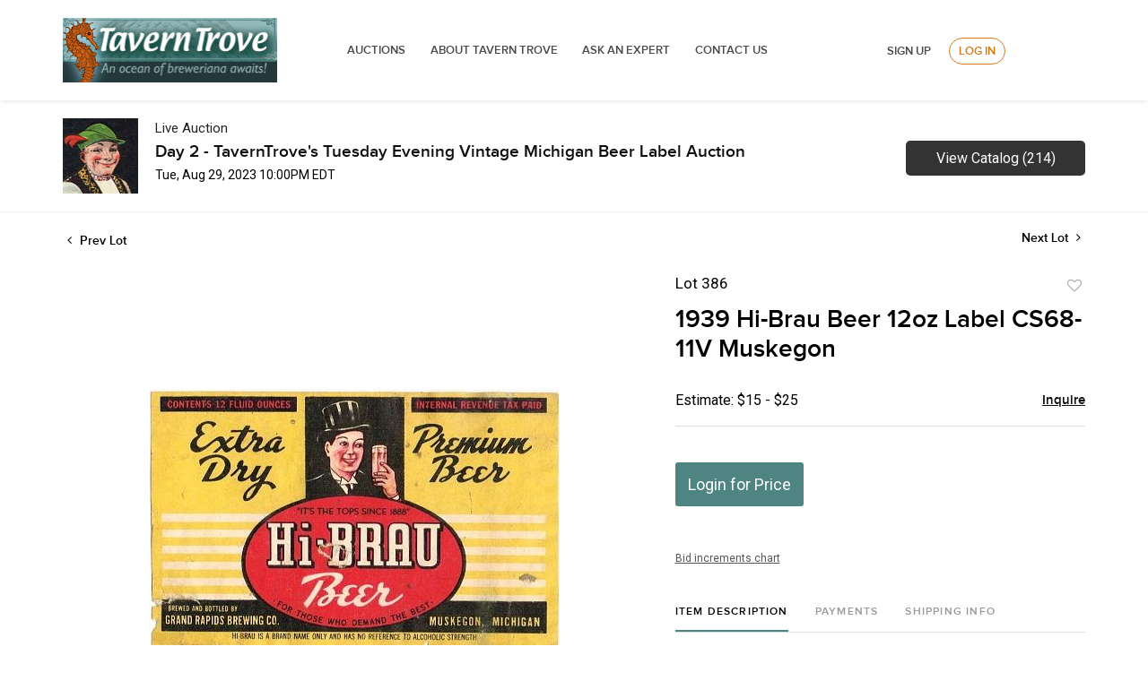

--- FILE ---
content_type: text/html; charset=UTF-8
request_url: https://auctions.taverntrove.com/online-auctions/taverntrove/1939-hi-brau-beer-12oz-label-cs68-11v-muskegon-5261368
body_size: 78309
content:
<!DOCTYPE html>
<html lang="en">
    <head>
        <link rel="shortcut icon" href="https://s1.img.bidsquare.com/site/favicon/m/6.png?t=1MaWP1 ">
                <link rel="apple-touch-icon" href="https://s1.img.bidsquare.com/site/favicon/m/6.png?t=1MaWP1">
        <link rel="apple-touch-icon-precomposed" href="https://s1.img.bidsquare.com/site/favicon/m/6.png?t=1MaWP1">
        <meta name="viewport" content="width=device-width, initial-scale=1, maximum-scale=1, user-scalable=no"/><meta name="description" content="Bid on 1939 Hi-Brau Beer 12oz Label CS68-11V Muskegon sold at auction by TavernTrove 386 on 30th August Grand Rapids Brewing Company, Muskegon, Michigan - &quot;For Those Who Demand The Best&quot; - Variation: Yellow Background - Internal Revenue Tax Paid IRTP, No Alcohol Statement, 12oz, Unused &quot;Hi-Brau is a bra..."/><meta name="keywords" content="Collectibles,Breweriana"/><meta property="fb:app_id" content="2021466541405910"/><meta property="og:type" content="website"/><meta property="og:url" content="https://auctions.taverntrove.com/online-auctions/taverntrove/1939-hi-brau-beer-12oz-label-cs68-11v-muskegon-5261368"/><meta property="og:title" content="1939 Hi-Brau Beer 12oz Label CS68-11V Muskegon"/><meta property="og:description" content="Grand Rapids Brewing Company, Muskegon, Michigan - &quot;For Those Who Demand The Best&quot; - Variation: Yellow Background - Internal Revenue Tax Paid IRTP, No Alcohol Statement, 12oz, Unused &quot;Hi-Brau is a brand name only and has no reference to alcoholic strength&quot; disclaimer at the bottom., Grade 8.5"/><meta property="og:image" content="https://s1.img.bidsquare.com/item/l/2240/22409570.jpeg?t=1QvZxt"/><meta property="twitter:card" content="summary"/><meta property="twitter:site" content="@bidsquare"/><meta property="twitter:title" content="1939 Hi-Brau Beer 12oz Label CS68-11V Muskegon"/><meta property="twitter:description" content="Grand Rapids Brewing Company, Muskegon, Michigan - &quot;For Those Who Demand The Best&quot; - Variation: Yellow Background - Internal Revenue Tax Paid IRTP, No Alcohol Statement, 12oz, Unused &quot;Hi-Brau is a brand name only and has no reference to alcoholic strength&quot; disclaimer at the bottom., Grade 8.5"/><meta property="twitter:image" content="https://s1.img.bidsquare.com/item/l/2240/22409570.jpeg?t=1QvZxt"/><meta charset="UTF-8"/><meta http-equiv="X-UA-Compatible" content="IE=edge"/><link rel="canonical" href="https://auctions.taverntrove.com/online-auctions/taverntrove/1939-hi-brau-beer-12oz-label-cs68-11v-muskegon-5261368"/><link rel="alternate" hreflang="x-default" href="https://auctions.taverntrove.com/online-auctions/taverntrove/1939-hi-brau-beer-12oz-label-cs68-11v-muskegon-5261368"/><link rel="alternate" hreflang="en" href="https://auctions.taverntrove.com/online-auctions/taverntrove/1939-hi-brau-beer-12oz-label-cs68-11v-muskegon-5261368"/>                <title>1939 Hi-Brau Beer 12oz Label CS68-11V Muskegon sold at auction on 30th August  | Tavern Trove</title>
        <script data-react-helmet="true" type="application/ld+json">{
    "@context": "https://schema.org",
    "@type": "Product",
    "productID": "5261368",
    "sku": "5261368",
    "name": "1939 Hi-Brau Beer 12oz Label CS68-11V Muskegon",
    "image": "https://s1.img.bidsquare.com/item/xl/2240/22409570.jpeg",
    "url": "https://auctions.taverntrove.com/online-auctions/taverntrove/1939-hi-brau-beer-12oz-label-cs68-11v-muskegon-5261368",
    "description": "Grand Rapids Brewing Company, Muskegon, Michigan - \"For Those Who Demand The Best\" - Variation: Yellow Background - Internal Revenue Tax Paid IRTP, No Alcohol Statement, 12oz, Unused \"Hi-Brau is a brand name only and has no reference to alcoholic strength\" disclaimer at the bottom., Grade 8.5",
    "offers": {
        "@type": "Offer",
        "url": "https://auctions.taverntrove.com/online-auctions/taverntrove/1939-hi-brau-beer-12oz-label-cs68-11v-muskegon-5261368",
        "price": 14,
        "priceCurrency": "USD",
        "availabilityEnds": "2023-08-30T03:00:00+01:00 BST",
        "priceValidUntil": "2023-08-30T03:00:00+01:00 BST",
        "availability": "SoldOut"
    }
}</script>        <script type="text/javascript">
                        pageLoadServerTime = 1769633430370;
            pageLoadServerTimeElapsedStart = (new Date()).getTime();
        </script>
        <link rel="stylesheet" type="text/css" href="https://auctions.taverntrove.com/public/themes/common/css/bootstrap.min.css?t=1761753286" />
<link rel="stylesheet" type="text/css" href="https://auctions.taverntrove.com/public/themes/common/css/fonts/icon-font.css?t=1761753286" />
<link rel="stylesheet" type="text/css" href="https://stackpath.bootstrapcdn.com/font-awesome/4.7.0/css/font-awesome.min.css" />
<link rel="stylesheet" type="text/css" href="https://auctions.taverntrove.com/public/themes/default/css/theme.css?t=1762470181" />
<link rel="stylesheet" type="text/css" href="https://auctions.taverntrove.com/public/themes/default/css/theme-responsive.css?t=1761753286" />
<link rel="stylesheet" type="text/css" href="https://auctions.taverntrove.com/public/themes/default/css/theme-dev.css?t=1761753286" />
<link rel="stylesheet" type="text/css" href="https://auctions.taverntrove.com/public/js/magiczoomplus/5.3.7/magiczoomplus.css?t=1761753285" />
<link rel="stylesheet" type="text/css" href="https://auctions.taverntrove.com/public/css/jquery-ui.css?t=1761753285" />
<link rel="stylesheet" type="text/css" href="https://auctions.taverntrove.com/public/css/atc-base.css?t=1761753285" />
<link rel="stylesheet" type="text/css" href="https://auctions.taverntrove.com/public/themes/default/css/item-details.css?t=1761753286" />
<link rel="stylesheet" type="text/css" href="https://auctions.taverntrove.com/public/themes/common/css/component/popup.css?t=1761753286" />
<link rel="stylesheet" type="text/css" href="https://auctions.taverntrove.com/public/themes/common/css/fonts/proxima_novasemi.css?t=1761753286" />
<style>
:root {--main-button-color:#4e8583}
:root {--main-button-color-hover:#377674}
:root {--main-btn-text:#ffffff}
:root {--secondary-button-color:#333333}
:root {--secondary-button-color-hover:#000000}
:root {--secondary-btn-text:#ffffff}
:root {--theme-color:#4e8583}
:root {--link-color-hover:#3b7876}
:root {--reg-aprv-btn-txt:#00cd35}
:root {--pending-text:#f8a221}
:root {--pending-btn-bg:rgba(204, 204, 204, 0.2)}
:root {--font-main:proxima_novasemibold}
:root {--font-secondary:Roboto}</style>
<style>header{background: #FFFFFF;box-shadow: 0px 2px 5px rgba(0, 0, 0, 0.08) !important; padding: 20px 0px;}
.menu-header{width: 70%;display: flex;align-items: center;justify-content: space-between;float: left;}
.right-menu{width: 29%;float: right;margin-top: 22px;}
.logo-wrap{float: left;display: block; width: 30%;}
.logo-wrap img{max-width: 100%;}
header ul li{display:inline}
header ul li a{font-style: normal;font-weight: 600;font-size: 13px;line-height: 18px;text-transform: uppercase;color: #4A4A4A;padding: 8px 12px;}
.signup-login-wrp{display: flex; justify-content: center;align-items:center;}
.signup-link, .my-account-link{font-style: normal;font-weight: 600;font-size: 13px;line-height: 18px;text-align: right;text-transform: uppercase;color: #4A4A4A;margin:0 20px;}.footer-container
.login-link, .logout-btn-front{font-style: normal;font-weight: 600;font-size: 13px;line-height: 18px;text-align: right;text-transform: uppercase;color: #D47A16;border: 1px solid #D47A16;box-sizing: border-box;border-radius: 20px;padding: 5px 10px;}
.hamburger-menu div{width:25px;height:2px;background-color:#22264A;margin:5px;transition:all 0.3s ease;}
.hamburger-menu.open .line1{transform:rotate(-45deg) translate(-4px, 5px);}
.hamburger-menu.open .line2{opacity:0;}
.hamburger-menu.open .line3{transform:rotate(45deg) translate(-5px, -6px);}
.top-nav-wrapper.nav-active{transform:translateX(0%) !important;}
body.menu-active{overflow:hidden;}

/* moon */
.auction-list .auc-list-content h1{margin-bottom: 20px !important;}
.auction-list .auc-list-content { flex-grow: 0.5  !important;}
.banner_bottom {padding-bottom: 0px !important;}
.auction-list h1.auction-page-title {padding-top:0px !important;}
.event_catalog_banner img {  height: 450px !important; max-height: 450px !important;}
.auctioneer_detail .main_auc_detail h1 { font-size: 19px !important;}
.item_detail .item_description .item_tabs .tab-pane {font-family: 'Roboto' !important; font-size:16px !important}
.item_detail .item_description .estimated_price span {font-family: 'Roboto' !important; font-size:16px !important}
.item_detail .other_lots ul li .auction-detail h2 {font-family: 'Roboto' !important; font-size:16px !important}
.auctioneer .auctioneer_detail .main_auc_detail .auc_timing .start_time {font-family: 'Roboto' !important; font-size:14px !important}
.auctioneer .auctioneer_detail .main_auc_detail .auc_timing .time_left ltx {font-family: 'Roboto' !important; font-size:14px !important}
.modal-content a {text-decoration: underline; color: var(--theme-color) !important;}
.modal-content p {font-family: var(--font-secondary)!important; font-size: 14px !important;}
.message_bar_wrap .message_bar .message_con_wrap .message_bar_txt a {color: var(--main-button-color)!important;}
.auction-list .auc-list-content {justify-content: space-around!important;}



/*New Footer CSS*/
a{text-decoration:none;}
*{outline:none !important;}
*{-webkit-box-sizing:border-box;-moz-box-sizing:border-box;box-sizing:border-box;}
.container{margin-right:auto;margin-left:auto;padding-left:15px;padding-right:15px}
.container-fluid{margin-right:auto;margin-left:auto;padding-left:15px;padding-right:15px}
.row{margin-left:-15px;margin-right:-15px}
.col-xs-1,.col-sm-1,.col-md-1,.col-lg-1,.col-xs-2,.col-sm-2,.col-md-2,.col-lg-2,.col-xs-3,.col-sm-3,.col-md-3,.col-lg-3,.col-xs-4,.col-sm-4,.col-md-4,.col-lg-4,.col-xs-5,.col-sm-5,.col-md-5,.col-lg-5,.col-xs-6,.col-sm-6,.col-md-6,.col-lg-6,.col-xs-7,.col-sm-7,.col-md-7,.col-lg-7,.col-xs-8,.col-sm-8,.col-md-8,.col-lg-8,.col-xs-9,.col-sm-9,.col-md-9,.col-lg-9,.col-xs-10,.col-sm-10,.col-md-10,.col-lg-10,.col-xs-11,.col-sm-11,.col-md-11,.col-lg-11,.col-xs-12,.col-sm-12,.col-md-12,.col-lg-12{position:relative;min-height:1px;padding-left:15px;padding-right:15px}
.col-xs-1,.col-xs-2,.col-xs-3,.col-xs-4,.col-xs-5,.col-xs-6,.col-xs-7,.col-xs-8,.col-xs-9,.col-xs-10,.col-xs-11,.col-xs-12{float:left}
.col-xs-12{width:100%}
.col-xs-11{width:91.66666667%}
.col-xs-10{width:83.33333333%}
.col-xs-9{width:75%}
.col-xs-8{width:66.66666667%}
.col-xs-7{width:58.33333333%}
.col-xs-6{width:50%}
.col-xs-5{width:41.66666667%}
.col-xs-4{width:33.33333333%}
.col-xs-3{width:25%}
.col-xs-2{width:16.66666667%}
.col-xs-1{width:8.33333333%}
.clearfix:before,.clearfix:after,.dl-horizontal dd:before,.dl-horizontal dd:after,.container:before,.container:after,.container-fluid:before,.container-fluid:after,.row:before,.row:after,.form-horizontal .form-group:before,.form-horizontal .form-group:after{content:" ";display:table}
.clearfix:after,.dl-horizontal dd:after,.container:after,.container-fluid:after,.row:after,.form-horizontal .form-group:after{clear:both}
/**Final CSS**/
*{outline:none !important;}
*:before, *:after{-webkit-box-sizing:border-box;-moz-box-sizing:border-box;box-sizing:border-box;}
body{margin:0;}
.footer-logo img{max-width:50%;float:left;}
.footer-container{border-top:0; float:left;width:100%;padding-top:30px;}
.footer .block .block-content{background-color:transparent}
.footer-top{background-color:#f0f0ed;padding:15px 0}
#feed-container{padding:50px 0}
#feed-container .owl-item .item{padding:0 20px 0 90px;text-align:left;color:#121214;line-height:1.5;font-size:16px;background:url(images/i_twitter.png) 20px 0 no-repeat}
#feed-container .timePosted{font-size:14px;font-style:italic;color:#777}
 .no-padding{padding:0 !important;}
.cms-index-index .footer-container.fixed-position{position:fixed;bottom:0;z-index:1;width:100%;margin:0}
.cms-index-index .footer-container.fixed-position .footer-top,.cms-index-index .footer-container.fixed-position .footer-middle{display:none}
.cms-index-index .footer-container.fixed-position .footer-bottom{padding:5px 0;background-color:#fff;background-color:rgba(255,255,255,0.85)}
.footer-container.fixed-position .footer-bottom .custom-block{margin-left:20px}
.footer-container.fixed-position .footer-bottom .custom-block.f-right{margin-left:60px}
.footer-container .bottom-container{margin:0 0 5px}
.footer-middle{background-color:#3D3D3D;color:#777;padding:40px 0;font-size:13px}
.footer-middle a{color:#fff}
.footer-middle a:hover{color:#fff;text-decoration:underline}
.footer-middle ul.links{padding:0;margin-top:-5px}
.footer-middle ul.links li{position:relative;padding:10px 0;line-height:1;display:block}
.footer-middle ul.links li i{margin-right:5px}
.footer-middle ul.features{padding:0;margin-top:-5px}
.footer-middle ul.features li{position:relative;padding:10px 0;line-height:1;display:block}
.footer-middle ul.features li i{margin-left:-5px;margin-right:3px}
.footer-middle p{margin-bottom:15px;color:#777}
.footer-middle p.label{display:block;text-align:left;font-size:13px;font-weight:400;padding:0}
.footer-middle ul{padding:0}
.footer-middle .block{text-align:left;line-height:1.5;border:0;margin:0;background-color:transparent;float:none;width:auto}
.footer-middle .block .block-title{margin-bottom:20px}
.footer-middle .block .block-title strong{font-weight:400;padding:0;font-size:16px;line-height:inherit;color:#fff;text-transform:none}
.footer-middle .contact-info li{padding:5px 0}
.footer-middle .contact-info li:first-child{padding-top:0}
.footer-middle .contact-info p{display:inline-block;vertical-align:top;margin:0}
.footer-middle .contact-info i{color:#777;display:inline-block;vertical-align:top;font-size:14px;line-height:18px}
.footer-ribbon{position:absolute;margin:-56px 0 25px 0px;padding:10px 20px 6px 20px;background-color:#458584;}
.footer-ribbon:before{border-right:10px solid #005580;border-top:16px solid transparent;content:"";display:block;height:0;left:-10px;position:absolute;top:0;width:7px;}
.footer-ribbon span{color:#fff;font-size:20px;font-family:"Shadows Into Light",cursive}
.block.block-facebook-like .block-title a.btn-like{background-color:#08c;height:34px;line-height:34px;font-size:14px;width:80px;text-align:center;border-radius:5px;margin-top:12px;font-weight:400;margin-right:55px}
.footer-middle .block.block-subscribe .input-box{padding:0;margin-top:50px}
.footer-middle .block.block-subscribe .input-box input.input-text{float:left;height:30px;padding:0 10px;border:0;background-color:#dcdcdc;border-radius:5px;max-width:300px;width:100%;background:#fff;color:#777;font-size:13px;}
.footer-middle .block.block-subscribe .input-box button span{background-color:#458584;padding:0;font-size:14px;height:30px;line-height:30px;border-radius:0 5px 5px 0;font-weight:normal;min-width:75px;display:block;border:0;text-align:center;white-space:nowrap;color:#fff;}
.footer-middle .block.block-subscribe .input-box button{float:left;width:75px;margin-left:-75px;}
button.button{overflow:visible;width:auto;border:0;padding:0;margin:0;background:transparent;cursor:pointer;}
button.button:hover span{opacity:.9;filter:alpha(opacity=90);}
.footer-middle .block.block-subscribe .input-box button{float:left;width:75px;margin-left:-75px}
.footer-middle .block.block-subscribe .input-box button span{padding:0;font-size:14px;height:30px;line-height:30px;border-radius:0 5px 5px 0;font-weight:normal;min-width:75px}
.footer-middle .block.block-subscribe em{color:#cef09d;font-size:12px;display:block;margin:5px 0}
.footer-middle .block-tweets ul{margin-top:-15px}
.footer-middle .block-tweets ul li{padding:15px 0;border-top:1px solid #75b11f}
.footer-middle .block-tweets ul li:first-child{border-top:0}
.footer-middle .block-tweets p.tweet{margin-bottom:10px}
.footer-middle .block-tweets p.timePosted{margin-bottom:0;color:#a5d75f;font-size:11px;font-style:italic}
.footer-middle .block-flickr-photos .block-content{margin:-5px}
.footer-middle .block-flickr-photos a.flickr-image{width:65px;display:inline-block;margin:5px}
.footer-middle .block-flickr-photos a.flickr-image:hover{opacity:.8;filter:alpha(opacity=80)}
.footer-middle .block-flickr-photos a.flickr-image img{width:100%}
.footer-middle .fb-persons{margin:-5px}
.footer-middle .fb-persons .fb-person{display:inline-block;width:75px;padding:5px;text-align:center}
.footer-middle .fb-persons .fb-person a{width:100%;display:inline-block}
.footer-middle .fb-persons .fb-person a:hover img{opacity:.8;filter:alpha(opacity=80)}
.footer-middle .fb-persons .fb-person a img{width:100%}
.footer-bottom{min-height:50px;line-height:40px;background-color:#0c0c0c;padding:25px 0}
.footer-bottom a.logo{float:left;margin-right:45px}
.footer-bottom a.logo img{display:inline-block;vertical-align:middle}
.footer-bottom .custom-block{float:left;margin-left:60px}
.footer-bottom .custom-block img{max-width:100%;display:inline-block;vertical-align:middle}
.footer-bottom address{float:right;line-height:40px}
#totop{height:40px;position:fixed;right:15px;width:40px;z-index:9999;bottom:0;background-color:#404040;font-size:16px;color:#08c;text-align:center;line-height:1;padding:11px 0;display:none;border-radius:5px 5px 0 0}
#totop:hover{background-color:#555}
.footer .social-icons{float:left}
.social-icons a:first-child{margin:0}
.footer .social-icons a{background-color:#9e9e9e;border-radius:50%}
.footer .social-icons a.icon1-class:hover{background-color:#3c599b}
.footer .social-icons a.icon2-class:hover{background-color:#1ca8e3}
.footer .social-icons a.icon3-class:hover{background-color:#4975b6}
.footer-bottom ul.links a{color:#777;font-size:11px}
.footer-bottom ul.links li{padding:0 12px;border-right:1px solid #bbb;font-size:11px}
.footer-bottom ul.links li:first-child{padding-left:0}
.footer .container{max-width:100%}
body.side-header .footer-container{margin-left:256px}
.icon-right-dir:before{content:'\e814';}
.theme-color{color:#458584!important;}
.address p{color:#777;line-height:1.5;font-size:13px;}
.address p a{color:#458584;}
.payicon{float:right;max-width:80%;}
@media (max-width:768px){.payicon{max-width:100%;padding:10px;}
.footer-logo img {max-width: 100% !important;padding: 10px;}
.logo-wrap{top:-5px !important; margin:auto !important;}
}
@media (max-width:480px){.col-xs-12{width:100%;}
}
@media (min-width:768px){.col-sm-1, .col-sm-2, .col-sm-3, .col-sm-4, .col-sm-5, .col-sm-6, .col-sm-7, .col-sm-8, .col-sm-9, .col-sm-10, .col-sm-11, .col-sm-12{float:left }
 .col-sm-12{width:100% }
 .col-sm-11{width:91.66666667% }
 .col-sm-10{width:83.33333333% }
 .col-sm-9{width:75% }
 .col-sm-8{width:66.66666667% }
 .col-sm-7{width:58.33333333% }
 .col-sm-6{width:50% }
 .col-sm-5{width:41.66666667% }
 .col-sm-4{width:33.33333333% }
 .col-sm-3{width:25% }
 .col-sm-2{width:16.66666667% }
 .col-sm-1{width:8.33333333% }
}
@media (min-width:992px){.col-md-1, .col-md-2, .col-md-3, .col-md-4, .col-md-5, .col-md-6, .col-md-7, .col-md-8, .col-md-9, .col-md-10, .col-md-11, .col-md-12{float:left }
 .col-md-12{width:100% }
 .col-md-11{width:91.66666667% }
 .col-md-10{width:83.33333333% }
 .col-md-9{width:75% }
 .col-md-8{width:66.66666667% }
 .col-md-7{width:58.33333333% }
 .col-md-6{width:50% }
 .col-md-5{width:41.66666667% }
 .col-md-4{width:33.33333333% }
 .col-md-3{width:25% }
 .col-md-2{width:16.66666667% }
 .col-md-1{width:8.33333333% }
}
@media (min-width:1200px){.col-lg-1, .col-lg-2, .col-lg-3, .col-lg-4, .col-lg-5, .col-lg-6, .col-lg-7, .col-lg-8, .col-lg-9, .col-lg-10, .col-lg-11, .col-lg-12{float:left }
 .col-lg-12{width:100% }
 .col-lg-11{width:91.66666667% }
 .col-lg-10{width:83.33333333% }
 .col-lg-9{width:75% }
 .col-lg-8{width:66.66666667% }
 .col-lg-7{width:58.33333333% }
 .col-lg-6{width:50% }
 .col-lg-5{width:41.66666667% }
 .col-lg-4{width:33.33333333% }
 .col-lg-3{width:25% }
 .col-lg-2{width:16.66666667% }
 .col-lg-1{width:8.33333333% }
}
@media (min-width:768px){.container{width:750px }
}
@media (min-width:992px){.container{width:970px }
}
@media (min-width:1200px){.container{width:1250px }
}
@media (max-width:1200px){
.menu-header{width:80%;}
.right-menu{width: 20%;}
}
@media only screen and (max-width: 991px) {
.login-link, .logout-btn-front{text-align:left !important;}
.menu-header{width:100%;}
.hamburger-menu{display:block;position:absolute;top:0;left:0;width:35px;height:25px;float:left;margin:5px 0 0 10px;cursor:pointer;}
.line2{top:8px;}
.line3{top:16px;}
.menu-header .logo-wrap{display: block !important;}
.menu-wrap .menu-header .logo-wrap {display: none !important;}
.menu-wrap{position:fixed;left:0px;height:100%;top:71px;background-color:#ffffff;display:block;width:50%;transition:transform 0.5s ease-in;z-index:9;transform:translateX(-135%);margin:0;padding:30px 0;}
.menu-wrap.nav-active{transform:translateX(0%) !important;box-shadow: 0px 2px 5px rgb(0 0 0 / 8%) !important;}
header ul li{display:block;padding:10px 0;}
.logo-wrap{float:none;position:absolute;top:0;right:0;left:0;width:65%;text-align:center;margin: -13px auto 0;}
header{position:relative;padding: 20px 0 50px;}
.logo-wrap img{width:40%;}
.right-menu{width: 100%;margin: 0;z-index: 999;position: relative;}
.signup-link, .my-account-link{font-size: 10px;}
 .no-padding{padding:10px !important;}
.login-link, .logout-btn-front{font-size:10px !important;padding: 5px !important;}
.signup-login-wrp{display: block;}
.right-menu .signup-login-wrp a,  .logout-btn-front{font-style: normal;font-weight: 600;font-size: 13px !Important;line-height: 18px;text-transform: uppercase;color: #4A4A4A !important;padding: 12px !important;display: block;text-align: left;border:none !important;margin: 0;}
}
@media only screen and (max-width: 540px) {
.right-menu {width: 100%;}
.signup-link, .my-account-link{margin:10px 0px;}
.logo-wrap img {max-width:100%;width:170px;}
header{padding: 20px 0 60px;}
.menu-header .logo-wrap{width: 100%;}
.menu-wrap{top: 81px;width:60%}
}
.login-link, .logout-btn-front{font-style: normal;font-weight: 600;font-size: 13px;line-height: 18px;text-align: right;text-transform: uppercase;color: #D47A16;border: 1px solid #D47A16;box-sizing: border-box;border-radius: 20px;padding: 5px 10px;}
.menu-wrap .menu-header .logo-wrap{display: block;}
.menu-header .logo-wrap{display: none;}

.auction-list .auc-list-content {justify-content: space-around!important;}

.auction-list .addtocalendar a,.auction-list .auc-list-content .btn-sec .bidding-time ltx {font-size:12px !important;}
.auction-list .auc-list-content .btn-sec .bidding-time span {font-size:15px !important;}

</style>
                    <!-- Google Tag Manager -->
            <script>(function(w,d,s,l,i){w[l]=w[l]||[];w[l].push({'gtm.start':
            new Date().getTime(),event:'gtm.js'});var f=d.getElementsByTagName(s)[0],
            j=d.createElement(s),dl=l!='dataLayer'?'&l='+l:'';j.async=true;j.src=
            'https://www.googletagmanager.com/gtm.js?id='+i+dl;f.parentNode.insertBefore(j,f);
            })(window,document,'script','dataLayer','GTM-5WMD3W');</script>
            <!-- End Google Tag Manager -->
                                            <!--[if lt IE 9]>
            <script type="text/javascript" src="https://auctions.taverntrove.com/public/js/html5shiv.min.js?t=1761753285"></script>
        <![endif]-->
        <script type="text/javascript">
            var setting = {"baseUri":"https:\/\/auctions.taverntrove.com","staticUri":"https:\/\/auctions.taverntrove.com\/public","isMobileWebView":false,"defaultSiteName":"Bidsquare","siteName":"Tavern Trove","webSocket":{"host":"wss:\/\/ws.bidsquare.com","port":null,"debug":false},"reserveMet":[],"reCaptcha":{"v3":{"siteKey":"6LdzL_kcAAAAAHvauH1Jsz3Ux6njeXmqvGBbrqyk"}}};        </script>
                <script type="text/javascript" src="https://auctions.taverntrove.com/public/js/jquery.js?t=1761753285"></script>
<script type="text/javascript" src="https://auctions.taverntrove.com/public/js/functions.js?t=1761753285"></script>
<script type="text/javascript" src="https://auctions.taverntrove.com/public/themes/common/js/popper-v1.min.js?t=1761753286"></script>
<script type="text/javascript" src="https://auctions.taverntrove.com/public/themes/common/js/bootstrap.min.js?t=1761753286"></script>
<script type="text/javascript" src="https://auctions.taverntrove.com/public/themes/default/js/theme.js?t=1761753286"></script>
<script type="text/javascript" src="https://www.google.com/recaptcha/api.js?render=6LdzL_kcAAAAAHvauH1Jsz3Ux6njeXmqvGBbrqyk"></script>
<script type="text/javascript" src="https://auctions.taverntrove.com/public/js/front-common.js?t=1761753285"></script>
<script type="text/javascript" src="https://auctions.taverntrove.com/public/js/tagManager.js?t=1761753286"></script>
<script type="text/javascript" src="https://auctions.taverntrove.com/public/js/script.js?t=1761753286"></script>
<script type="text/javascript" src="https://auctions.taverntrove.com/public/js/bsApi.js?t=1761753285"></script>
<script type="text/javascript" src="https://auctions.taverntrove.com/public/js/jquery.i18n/src/jquery.i18n.js?t=1761753285"></script>
<script type="text/javascript" src="https://auctions.taverntrove.com/public/js/jquery.i18n/src/jquery.i18n.messagestore.js?t=1761753285"></script>
<script type="text/javascript" src="https://auctions.taverntrove.com/public/js/jquery.i18n/src/jquery.i18n.fallbacks.js?t=1761753285"></script>
<script type="text/javascript" src="https://auctions.taverntrove.com/public/js/jquery.i18n/src/jquery.i18n.language.js?t=1761753285"></script>
<script type="text/javascript" src="https://auctions.taverntrove.com/public/js/jquery.i18n/src/jquery.i18n.parser.js?t=1761753285"></script>
<script type="text/javascript" src="https://auctions.taverntrove.com/public/js/jquery.i18n/src/jquery.i18n.emitter.js?t=1761753285"></script>
<script type="text/javascript" src="https://auctions.taverntrove.com/public/js/magiczoomplus/5.3.7/magiczoomplus.js?t=1761753285"></script>
<script type="text/javascript" src="https://auctions.taverntrove.com/public/js/jquery-ui.js?t=1761753285"></script>
<script type="text/javascript" src="https://auctions.taverntrove.com/public/js/client/ws/auctionClient.js?t=1761753285"></script>
<script type="text/javascript" src="https://auctions.taverntrove.com/public/js/client/ws/liveEvent.js?t=1761753285"></script>
<script type="text/javascript" src="https://auctions.taverntrove.com/public/js/atc.min.js?t=1761753285"></script>
<script type="text/javascript">
                $.i18n().load({"en":{"Starting Bid":"Starting Bid","Current Bid":"Current Bid","Start in":"Start in","Starts in":"Starts in","End in":"End in","Bidsquare Bidder":"Bidsquare Bidder","Competing Bidder":"Competing Bidder","Bidder":"Bidder","Click Here to Bid Live":"Click Here to Bid Live","Non-supported browser... Use Chrome, Firefox, or Safari 11+":"Non-supported browser... Use Chrome, Firefox, or Safari 11+","On the Market":"On the Market","You are the highest bidder (%amount%)":"You are the highest bidder (%amount%)","You've been outbid (%amount%)":"You've been outbid (%amount%)","Your max bid (%amount%) is below reserve":"Your max bid (%amount%) is below reserve","You have an absentee bid (%amount%)":"You have an absentee bid (%amount%)","Place Bid":"Place Bid","Place Max Bid":"Place Max Bid","Increase Max Bid":"Increase Max Bid"}});
                
                [{"en":"https:\/\/auctions.taverntrove.com\/public\/js\/jquery.i18n\/messages\/en.json?t=1761753285"}].forEach(function (transArr, i) { $.i18n().load(transArr); });
                $.i18n.rawTranslationMap = {"reserveMetBannerNotification":"On the Market","highestBidNotification":"You are the highest bidder (%amount%)","outBidNotification":"You've been outbid (%amount%)","reserverNotMetNotification":"Your max bid (%amount%) is below reserve","absenteeBidNotification":"You have an absentee bid (%amount%)","placeNextBidButtonTextTimed":"Place Bid","placeMaxBidButtonTextTimed":"Place Max Bid","increaseMaxBidButtonTextTimed":"Increase Max Bid","placeNextBidButtonTextLive":"Place Bid","placeMaxBidbuttonTextLive":"Place Max Bid","increaseMaxBidButtonTextLive":"Increase Max Bid"};
            $(window).load(function(){});</script>
<script type="text/javascript">    jQuery(document).ready(function($) {
    $('.hamburger-menu').on("click", function() {
      $(this).toggleClass('open');
      $('.menu-wrap').toggleClass('nav-active');
      $('body').toggleClass('menu-active');
    });
/* year updation*/
$("#year").html(new Date().getFullYear());
    })
    </script>
        <script type="text/javascript">
            if (typeof CKEDITOR !== 'undefined') CKEDITOR.timestamp = (new Date()).getTime(); // force refreshing the CKEditor internal js files
        </script>
    </head>
    <body class="">
        
<div class="wrap">
     
        <div id="loadingDiv" class="loadingDiv" style="display:none;"> </div>
                        <link rel="stylesheet" type="text/css" href="https://fonts.googleapis.com/css2?family=Roboto:wght@400;700&amp;display=swap" />


    <header>
    <div class="container">
        <div class="menu-header">
            <div class="logo-wrap">
                <a href="https://www.taverntrove.com/index.php">
                    <img src="https://s1.bidsquare.com/site/logo/9.jpeg?t=1M9tno" alt="">    
                </a>
            </div>
        </div>
        <div class="menu-wrap">
            <div class="menu-header">
                <div class="logo-wrap">
                    <a href="https://www.taverntrove.com/index.php">
                        <img src="https://s1.bidsquare.com/site/logo/9.jpeg?t=1M9tno" alt="">    
                    </a>
                </div>
                <ul>
                    <li>
                        <a href="/">Auctions</a>
                    </li>
                    <li>
                        <a href="https://www.taverntrove.com/about-us-pg-17.html">ABOUT TAVERN TROVE </a>   
                    </li>
                    <li>
                        <a href="https://www.taverntrove.com/contact_us.php">ASK AN EXPERT</a>
                    </li>
                    <li>
                        <a href="https://www.taverntrove.com/contact_us.php">Contact Us</a>
                    </li>
                </ul>
            </div>
            <div class="right-menu">
                <div class="signup-login-wrp">
                    <a href="https://auctions.taverntrove.com/user/register" class="signup-link" data-toggle="modal" data-target="#registration_pop">Sign up</a> <a href="https://auctions.taverntrove.com/user/login" class="login-link" data-toggle="modal" data-target="#login_pop">Log In</a>
                </div>
            </div>
        </div>
        <div class="hamburger-menu icon">
            <div class="line1"></div>
            <div class="line2"></div>
            <div class="line3"></div>
        </div>
    </div>
</header>            

    


    
    <div class="auctioneer">
      
    <div class="container-lg">
        <div class="row">
            <div class="col-lg-9 col-md-8">
                <div class="auctioneer_detail">
                    <div class="thumb_img">
                        <a href="https://auctions.taverntrove.com/auctions/taverntrove/day-2---taverntroves-tuesday-evening-vintage-michigan-beer-label-auction-13495" class="image_hover"><img src="https://s1.img.bidsquare.com/event/main/s/13495.jpeg?t=1Qw07C" alt="TavernTrove" onerror="loadDefaultImage(this,&#039;thumb&#039;)" /></a>
                    </div>
                    <div class="main_auc_detail">
                        <span>Live Auction</span>
                        <h1><a href="https://auctions.taverntrove.com/auctions/taverntrove/day-2---taverntroves-tuesday-evening-vintage-michigan-beer-label-auction-13495" class="event-title">Day 2 - TavernTrove&#039;s Tuesday Evening Vintage Michigan Beer Label Auction</a></h1>
                        <div class="auc_timing">
                            <div class="start_time">Tue, Aug 29, 2023 10:00PM EDT</div>
                                                    </div>
                    </div>
                </div>
            </div>
            <div class="col-lg-3 col-md-4">
                <div class="btn-sec">
                    <a href="https://auctions.taverntrove.com/auctions/taverntrove/day-2---taverntroves-tuesday-evening-vintage-michigan-beer-label-auction-13495/catalog#catalog" class="scnd-btn">View Catalog (214)</a>
                </div>
                <br>
                            </div>
        </div>
    </div>
    </div>

<div class="item_detail">
    <div class="container-lg">
        <div class="item_direction">
                        <div class="row">
                <div class="col-6">
                    <a href="https://auctions.taverntrove.com/online-auctions/taverntrove/1938-hi-brau-ale-12oz-label-cs68-08-muskegon-5261367"><i class="fa fa-angle-left" aria-hidden="true"></i> Prev Lot</a>
                </div>
                <div class="col-6">
                    <a href="https://auctions.taverntrove.com/online-auctions/taverntrove/1940-hi-brau-beer-12oz-label-cs68-11-muskegon-5261369" class="float-right">Next Lot <i class="fa fa-angle-right" aria-hidden="true"></i></a>
                </div>
            </div>
                    </div>
        <div class="current_item">
            <div class="row">
                <div class="col-lg-7 col-md-6">
                    <div class="item-slider">
                        <div class="auction-item-img">
                   <a id="lot-image" class="MagicZoom main" target="_blank" rel="images" href="https://s1.img.bidsquare.com/item/xl/2240/22409570.jpeg?t=1QvZxt" title="1939 Hi-Brau Beer 12oz Label CS68-11V Muskegon">
                <img src="https://s1.img.bidsquare.com/item/l/2240/22409570.jpeg?t=1QvZxt" class="detailImg" alt="1939 Hi-Brau Beer 12oz Label CS68-11V Muskegon" />            </a>      
                    </div>
<div class="selectors auction-detail-product">
    <ul>
                        <li><a data-zoom-id="lot-image" href="https://s1.img.bidsquare.com/item/xl/2240/22409570.jpeg?t=1QvZxt" data-image="https://s1.img.bidsquare.com/item/l/2240/22409570.jpeg?t=1QvZxt">
                    <img src="https://s1.img.bidsquare.com/item/s/2240/22409570.jpeg?t=1QvZxt" alt="1939 Hi-Brau Beer 12oz Label CS68-11V Muskegon" />                </a></li>
                    </ul>
</div>                    </div>
                    <div class="social_icon">
                        <ul>
                            <li><a href="https://www.facebook.com/sharer/sharer.php?u=https://auctions.taverntrove.com/online-auctions/taverntrove/1939-hi-brau-beer-12oz-label-cs68-11v-muskegon-5261368"  target="_blank"><i class="fa fa-facebook" aria-hidden="true"></i></a></li><li><a href="https://twitter.com/intent/tweet?url=https://auctions.taverntrove.com/online-auctions/taverntrove/1939-hi-brau-beer-12oz-label-cs68-11v-muskegon-5261368&text=1939+Hi-Brau+Beer+12oz+Label+CS68-11V+Muskegon" target="_blank"><i class="fa-twitter" aria-hidden="true"></i></a></li><li><a href="https://www.pinterest.com/pin/create/button/?url=https://auctions.taverntrove.com/online-auctions/taverntrove/1939-hi-brau-beer-12oz-label-cs68-11v-muskegon-5261368&description=1939+Hi-Brau+Beer+12oz+Label+CS68-11V+Muskegon&media=https://s1.img.bidsquare.com/item/l/2240/22409570.jpeg?t=1QvZxt" target="_blank"><i class="fa fa-pinterest" aria-hidden="true"></i></a></li><li><a href="https://www.linkedin.com/sharing/share-offsite/?url=https://auctions.taverntrove.com/online-auctions/taverntrove/1939-hi-brau-beer-12oz-label-cs68-11v-muskegon-5261368" target="_blank"><i class="fa fa-linkedin" aria-hidden="true"></i></a></li><li><a href="#" id="share_item_button"><i class="fa fa-envelope" aria-hidden="true"></i></a><div id="item-share-popup-load" class="item-share-popup"></div></li>                        </ul>
                    </div>
                    
                </div>
                <div class="col-lg-5 col-md-6">
                                        <div class="item_description el_13495">
                                                <div class="row">
                            <div class="col-lg-6 col-6">
                                <div class="lot_num">Lot 386</div>
                            </div>
                            <div class="col-lg-6 col-6">
                                <div class="favourite float-right">
                    <div data-href="https://auctions.taverntrove.com/user/login?fav_item_ref_id=5261368" class="like_icon gtm-click_item fav-item-login btn-icon btn-icon-heart" data-item_id = "5261368" data-type = "2"  data-item_id="5261368"  data-event_id='13495' data-event_status='past' data-event_name='Day 2 - TavernTrove&#039;s Tuesday Evening Vintage Michigan Beer Label Auction'>
                        <a href="javascript:void(0);" class="gtm-click_item"  data-item_id="5261368"  data-event_id='13495' data-event_status='past' data-event_name='Day 2 - TavernTrove&#039;s Tuesday Evening Vintage Michigan Beer Label Auction'>Add to favorite</a>
                    </div>
                </div>
                            </div>
                            <div class="col-lg-12"><h1>1939 Hi-Brau Beer 12oz Label CS68-11V Muskegon</h1></div>
                        </div>
                        <div class="estimated_price">
                            <div class="row">
                                                                <div class="col-lg-9 col-8">
                                    <span>
            Estimate: $15 - $25    </span>                                </div>
                                                                                                <div class="col-lg-3 col-4">
                                    <a href="javascript:void(0);" id="inquire_block" class="gtm-click_item"  data-item_id="5261368"  data-event_id='13495' data-event_status='past' data-event_name='Day 2 - TavernTrove&#039;s Tuesday Evening Vintage Michigan Beer Label Auction' >Inquire</a>
                                </div>
                                                            </div>
                        </div>
                        <div class="place_bid_area" id="ba_5261368_13495" data-lindex="0" data-stype="view">
                            <div class="bidding-estimate bid-estimate-timer">
	                        	                    </div>
                            <div class="bidding-area"><div class="bidding-price "><button type="button" class="register_btn btn btn-primary f_event_button_view_hammer_price" id="login_to_register0" data-event_id = "13495"  >Login for Price </button>            <script type="text/javascript">
                $(function () {
                    $(document).on('click','#login_to_register0',function (e) {
                        e.preventDefault();
                        var event_ref_id = $(this).data('event_id') ? $(this).data('event_id') : null;
                              // We can clean this code this condition after fix same login script in bidsquare and wl
                            var $loginPopupObj = getPopupObject('login');
                            var $loginForm = $loginPopupObj.find('form');
//                            $loginForm.add('#registation_direct a, .registation_direct a').data('event_ref_id', event_ref_id);
                            $loginForm.data('event_ref_id',event_ref_id);
                            $loginForm.data('scroll_to', $(this).data('scroll_to') ? $(this).data('scroll_to') : null);
                                                        showHidePopup('login',true);
                                            });
                });
            </script>
            </div><div class="bidding-history"></div><div class="place_bid"><input type="hidden" id="live_bid_panel_url" name="live_bid_panel_url" value="https://auctions.taverntrove.com/auctions/taverntrove/day-2---taverntroves-tuesday-evening-vintage-michigan-beer-label-auction-13495/bid" /><input type="hidden" id="disable_reserve_price" name="disable_reserve_price" value="" /></div><div class="bid_related"><div class="txt1"><a href="#chart" class="chart">Bid increments chart</a></div></div></div><style>div.ack_bid_msg{float:right;padding-top:0 !important;}</style>                                <div class="chartlist">
        <h4>Bid Increments</h4>
        <table>
            <colgroup>
                <col width="50%;">
                <col width="50%;">
            </colgroup>
            <thead>
                <tr>
                    <th>Price</th>
                    <th>Bid Increment</th>
                </tr>
            </thead>
            <tbody>
                                                            <tr>
                            <td>$0</td>
                            <td>$1</td>
                        </tr>
                                            <tr>
                            <td>$10</td>
                            <td>$2</td>
                        </tr>
                                            <tr>
                            <td>$20</td>
                            <td>$5</td>
                        </tr>
                                            <tr>
                            <td>$50</td>
                            <td>$10</td>
                        </tr>
                                            <tr>
                            <td>$100</td>
                            <td>$20</td>
                        </tr>
                                            <tr>
                            <td>$200</td>
                            <td>$25</td>
                        </tr>
                                            <tr>
                            <td>$500</td>
                            <td>$50</td>
                        </tr>
                                            <tr>
                            <td>$1,000</td>
                            <td>$100</td>
                        </tr>
                                                    </tbody>
        </table>
    </div>
                        </div>
                        <div class="item_tabs">
                            <ul class="nav nav-tabs" role="tablist">
    <li class="active tab-desc"><a href="#home" aria-controls="home" role="tab" data-toggle="tab">
            <h2>Item Description</h2>
        </a></li>
                    <li class="tab-payment"><a href="#paymentsandshipping" aria-controls="dimension" role="tab" data-toggle="tab"><h2>Payments</h2></a></li>
                    <li class="tab-shipping-info"><a href="#shippinginformation" aria-controls="dimension" role="tab" data-toggle="tab"><h2>Shipping Info</h2></a></li>
            </ul>
<div class="tab-content">
    <div role="tabpanel" class="tab-pane active" id="home">
                Grand Rapids Brewing Company, Muskegon, Michigan - "For Those Who Demand The Best" - Variation: Yellow Background - Internal Revenue Tax Paid IRTP, No Alcohol Statement, 12oz, Unused "Hi-Brau is a brand name only and has no reference to alcoholic strength" disclaimer at the bottom., Grade 8.5                    <div class="condition-report-title clearfix">
                <h4>Condition</h4>                            </div>
            Study our large scans for the final say on condition. Read the description for any repairs or restoration. If you have any further questions please text Erik at 919-807-9147. Please ask questions before you bid.        
        
        
        
        
    </div>
                <div role="tabpanel" class="tab-pane" id="paymentsandshipping">
            <div class = "payment_text">
                <p>Available payment options</p>
    <!-- Show Credit Card icons when we enable Authorize.net -->
       
        <ul class="d-flex flex-wrap">
            <li class="type-visa">
                <img src="https://auctions.taverntrove.com/public/img/svg/visa.svg" alt="Visa" />            </li> 
            <li class="type-mastercard">
                <img src="https://auctions.taverntrove.com/public/img/svg/mastercard.svg" alt="Mastercard" />            </li> 
            <li class="type-amex">
                <img src="https://auctions.taverntrove.com/public/img/svg/amex.svg" alt="Amex" />            </li> 
            <li class="type-diners">
                <img src="https://auctions.taverntrove.com/public/img/svg/diners.svg" alt="Diners" />            </li> 
            <li class="type-discover">
                <img src="https://auctions.taverntrove.com/public/img/svg/discover.svg" alt="Discover" />            </li> 
            <li class="type-jcb">
                <img src="https://auctions.taverntrove.com/public/img/svg/jcb.svg" alt="JCB" />            </li> 
            <li class="type-unionpay">
            <img src="https://auctions.taverntrove.com/public/img/svg/unionpay.svg" alt="Union Pay" />            </li> 
        </ul>
            <div class="paypal">
        <img src="https://auctions.taverntrove.com/public/img/svg/paypal.svg" alt="PayPal" />    </div>
            <p>Thank you for your bids.  If you have any questions or comments we can best be reached via text at 919-807-9147.  
Cheers!  Erik and the TavernTrove team.</p>            </div>
        </div>
            <div role="tabpanel" class="tab-pane" id="shippinginformation">
            <div class = "shipping_text">
                <p>Unless otherwise requested, shipping will be fulfilled via USPS or UPS. Insurance on winnings of over $50 is required, as is a handling fee, to cover to cost of labor and materials. Generally, this is 50&cent; per can, $1 per tray and bottle, $10 per wooden crate. Medium-sized signs will require a $5-10 handling fee. The handling fee for large items could be quite a bit more. Shipping charges will be combined for multiple lots, of course.</p>
            </div>
        </div>
        </div>
<script>
   if ($('#condition_report_download_by_url').length > 0) {
        document.getElementById('condition_report_download_by_url').click();
    }
</script>
                        </div>
                    </div>
                </div>
            </div>
        </div>
        <div class="other_lots" id="otherlots"></div>
    </div>
</div>
<!-- Item detail -->
<script type="text/javascript" src="https://auctions.taverntrove.com/public/js/atc.min.js?t=1761753285"></script>
<link rel="stylesheet" type="text/css" href="https://auctions.taverntrove.com/public/css/atc-base.css?t=1761753285" />
<style>
    .atcb-list {
        margin-top: 2px;
    }
    .atcb-item {
        padding: 5px 0 5px 15px;
    }
    .atcb-item-link {
        font-size: 12px;
    }
    div.ack_bid_msg {
        width: auto;
/*        text-align: right;
        margin-top: 0px;*/
    }
</style>
<script type="text/javascript">
    $(function()
    {
        var $itemDetailsActiveTab = $(".item_tabs ul li a");
        if ($itemDetailsActiveTab.find(".active").length === 0)
        {
            $itemDetailsActiveTab.eq(0).addClass("active");
        }
    });
</script>
<div class="modal fade inquire-form" id="inquire_now" data-backdrop="static" data-keyboard="false" role="dialog" aria-hidden="true" >
            <div class="modal-dialog modal-dialog-centered" role="document">
                <div class="modal-content">
                    <div class="modal-header">
                        
                        <button type="button" class="close" data-dismiss="modal" aria-label="Close"></button>
                    </div>
                    <div class="modal-body ">
                        <h1 class="inquire_title"> Inquire</h1>
<form id="inquire-form" onsubmit="return false;" action="https://auctions.taverntrove.com/inquire/item" method="post">
    <input type="hidden" name="item_id" value="5261368">
    <input type="hidden" name="event_name" value="Day 2 - TavernTrove's Tuesday Evening Vintage Michigan Beer Label Auction">
    <input type="hidden" name="event_id" value="13495">
    <input type="hidden" name="is_wl_inquire_request" value="1">
    <div id="inquire_error" class="popup_error"> </div>
    <div class="row wl_inquire_div">
        <div class="col-sm-12">
            <div class="form-group">
                <span class="inquire_input"> <input type="text" id="email" name="email" class="form-control" placeholder="Your Email" />  </span>            </div>
        </div>
        <div class="col-sm-12">
            <div class="form-group">
                <span class="inquire_input"> <input type="text" id="uname" name="uname" class="form-control" placeholder="Your Name" />  </span>            </div>
        </div>
        <div class="col-sm-12">
            <div class="form-group">
                <span class="inquire_input"> <select id="inquiryCategory" name="inquiryCategory" class="form-control">
	<option value="dce6f3910b65b6a749161b7f59a70813">Details about item</option>
	<option value="43ba47c8292b857eb42fdf28816bf319">Condition report</option>
	<option value="c31a59f918efd6dd6597a7e53a3d7dfa">Registration/bidding</option>
	<option value="19626c265c4a9ddc85c0e0532cb08512">More Photos</option>
	<option value="6930e8a0c589d566496ac1cfe451e616">I have one to sell</option>
	<option value="50df040018142b7eaecbb3ac1a05aaad">Other</option>
</select>  </span>            </div>
        </div>
               <div class="col-sm-12">
            <div class="form-group">
                <span class="inquire_input"> <input type="text" id="subject" name="subject" class="form-control" placeholder="Subject" />  </span>            </div>
        </div>
        <div class="col-sm-12 inquire_message">
            <div class="form-group">
                <span class="inquire_input"> <textarea id="message" name="message" class="form-control" placeholder="Message"></textarea>  </span>            </div>
        </div>
          </div>
    <div class="submit">
        <button class="btn btn-primary g-recaptcha" data-sitekey="6LdSxEcUAAAAAMHFHsva4aYuB85JqJ42u4lFbo9j" data-callback="getInquireContent1" id="inquire_button">Send</button>
    </div>
</form>
<script src='https://www.google.com/recaptcha/api.js'></script>
<script type="text/javascript">
    function getInquireContent1() {
        getInquireContent(1);
    }
</script>
                    </div>
                </div>
            </div>
        </div><div class="modal fade bid-history-form" id="bid-history" data-backdrop="static" data-keyboard="false" role="dialog" aria-hidden="true" >
            <div class="modal-dialog modal-dialog-centered" role="document">
                <div class="modal-content">
                    <div class="modal-header">
                        
                        <button type="button" class="close" data-dismiss="modal" aria-label="Close"></button>
                    </div>
                    <div class="modal-body ">
                        <div class="bid-box" id="bhd_5261368_13495"></div>
                    </div>
                </div>
            </div>
        </div><div class="modal fade invoice invoice-item-view" id="invoice_popup" data-backdrop="static" data-keyboard="false" role="dialog" aria-hidden="true" >
            <div class="modal-dialog modal-dialog-centered" role="document">
                <div class="modal-content">
                    <div class="modal-header">
                        
                        <button type="button" class="close" data-dismiss="modal" aria-label="Close"></button>
                    </div>
                    <div class="modal-body ">
                        <div class="invoice_popup popup_center" id="invoice_content"></div>

                    </div>
                </div>
            </div>
        </div>
<script type="text/javascript">
        $('#inquire_block').click(function(e){
        e.preventDefault();
                    showHidePopup('login',true);
            });

    $('.condition_report_block').click(function(e){
        e.preventDefault();
                    showHidePopup('login',true);
            });

    $(document).on('change input', '#inquiryCategory', function (e){   
        getInquireContent(0);
    });

            $(document).ready(function(e) {
            var gtmManager = new tagManager({
                eventId : '13495',
                itemId : '5261368',
                eventLabel : 'ITEM_DETAIL',
                customEventTrigger : 'itemEvent',
                eventStatus : 'past'
            });
            gtmManager.pushData();
        });
    
    jQuery(function() {
        MagicZoomPlus.options = {
              'zoom-width' : 400,
              'zoom-height' : 400,
              'zoom-distance' : 11,
              'background-opacity' : 80,
              'slideshow-effect' : 'expand',
              'show-loading' : 'false'
        }
        //$('.aution_item_img a').addClass('MagicZoomPlus');
        //MagicZoomPlus.refresh();
    });

$(document).ready(function(e){
    //Called for set footer margin when bidding panel was sticky at footer.
    bindEventListener(window, 'message', function (event) {
        try {
            var dataEvent = JSON.parse(event.data);
            if (typeof dataEvent.resizeBrowser !== "undefined" && dataEvent.resizeBrowser) {
                setFooterMargin('.mobile_sticky_bid');
            }
        } catch(e) {}
    });

            //Timed Auction Client
        var clientData = {
            connectionID: generateUid(),
            resetItemThumb: false,
            moveToNextItem: false,
            showEventActive: true,
                        siteID: '6',
                        userCurrency: {"symbol":"$","exchange_rate":"1.00"},
                                };
            

    // var $detailImgList = $('.auction-detail-product ul li');
    var curImg = 0;
    $('.auction-item-img .img-slide-arrow').on('click',function(){
        switch($(this).data('slide')) {
            case 'prev':
                // curImg = (curImg - 1 + $detailImgList.length) % $detailImgList.length;
                MagicZoom.prev('lot-image');
                break;
            case 'next':
                // curImg = (curImg + 1 ) % $detailImgList.length;
                MagicZoom.next('lot-image');
                break;
        }
        // $detailImgList.eq(curImg).find('img').click();

    });
    //$('.aution_item_img > a > img').hide();
    //$('.aution_item_img > a > img').eq(curImg).show();
//     $detailImgList.click(function(){
//         $detailImgList.removeClass('on');
//         var $this = $(this);
//         $this.addClass('on');
        
//         var idx = curImg = $this.index();

//         var $thumb = $this.find('img');
//         var bigImg = $thumb.data('bigimg');
//         var zoomImg = $thumb.data('zoomimg');
        
//         var $main = $('.auction-item-img > a.main');
//         $main.attr('href', zoomImg).find('img.detailImg')
//                 .off('load.xlloaded')
//                 .width(500)                         // set width to force thumb to expand to full width
//                 .on('load.xlloaded', function () { 
//                     if ($thumb.attr('src') !== $(this).attr('src')) {
//                         $(this).width("");
//                     } else {
//                         $(this).attr('src', bigImg);
//                     }
//                 })
//                 .attr('src', $thumb.attr('src'))    // load thumb first to give intant feedback that its loading, then load large (in case it takes a little extra time)
//                 ;
//         if (typeof MagicZoomPlus !== 'undefined') MagicZoomPlus.refresh();
// //        $('.aution_item_img > a').eq(curImg).addClass('main-hide');
// //        $('.aution_item_img > a').eq(idx).removeClass('main-hide');
        
// //        curImg = idx;
//     });
    
    //$('.bidding-box .bid_related .txt1 .chart').mouseenter(function(e) {
    $('.bid_related .txt1 .chart').mouseenter(function(e) {
        e.stopPropagation();
        e.preventDefault();
        $('.chartlist').show();
    });
    //$('.bidding-box .bid_related .txt1 .chart').mouseleave(function(e) {
    $('.bid_related .txt1 .chart').mouseleave(function(e) {
        e.stopPropagation();
        e.preventDefault();
        $('.chartlist').hide();
    });
    
      //bid_history_pop > open/close
      $(document).on("click", '#view_bid_history_popup', function(e){
          e.preventDefault();
                    $.ajax({
                url: getUrl('item/biddinghistory/5261368/13495?is_ajax=1'),
                success: function (res) {
                    $('#bhd_5261368_13495').html(res);
                },
                complete: function (res) {
                    showHidePopup('#bid-history',true);
                }
            });
                });
      
      $('.bid_pop_close > img,.bid_btn_area > button').click(function(e){
          e.preventDefault();
          showHidePopup('#bid-history',false);
      });

      $(document).on('click','.inquire_btn',function (e) {
          e.preventDefault();
          getInquireContent(1);
      });
      //getInquireContent(0);

      getOtherlots();

      $('body').on('click', '.invoive-popup', function(e){ 
            e.preventDefault();
            var invoice_id = $(this).data('invoice_id');
            var selector = '#invoice_popup';
            var url = 'https://auctions.taverntrove.com/my-account/items/ajaxinvoicedata?is_ajax=1';
            populateInvoicePopupContent(invoice_id, selector, url);
        });
  });
  
  function getOtherlots(page, offset, next) {
    if (typeof page === 'undefined') {
        page = 1;
    }
    var data = {"item_id" : 5261368, "event_id" : 13495, "offset" :offset, "next":next}
    $.ajax({
        url : 'https://auctions.taverntrove.com/item/otherlots/' + page + '?is_ajax=1',
        method : 'POST',
        dataType  : 'json',
        data : data,
        success : function (res) {
            $('#otherlots').removeClass("other_auction_wrap");
            if (res.lots) $('#otherlots').addClass("other_auction_wrap").html(res.lots);
            var scrollArrowElement = '#otherlots-controls > a.prevPage, #otherlots-controls > a.nextPage';
            $(document).off('click', scrollArrowElement).on('click', scrollArrowElement, function (evt) {
              evt.preventDefault();
              var offset = $(this).data('offset');
              var next = ($(this).hasClass('nextPage'))?1:0;
              getOtherlots(2, offset, next);
            });
        }
    });
  }
    
    

    var emails = [];
    var isSmallerDevice = function ()
    {
        return deviceWidth < 767;
    }

    function getItemShareContent(recaptcha_response) {
        var noEmailEnteredMsg = "Please enter an email to continue.";
        var emailSendFailedMsg = "Your email could not be send, please try again or contact support.";
        if(emails.length > 0) {
            $("#email-notification-msg").html('');
            var optionalmessage = $("#optionalmessage");
            ajax_start();
            $.ajax({
                type: 'POST',
                url: getUrl('item/sendSharedItemEmail/'+'5261368?is_ajax=1'),
                data: {emails: emails, optionalmessage: optionalmessage.val(), 'g-recaptcha-response': recaptcha_response},
                success: function (res, textStatus, jqXHR) {
                    emails = [];
                    $('.recipientemail-wrap').children('div.multiple-email-wrap').remove();
                    $("#recipientemail").val('');
                    optionalmessage.val('');
                    ajax_end();
                       
                        window.location.reload();
                                    },
                error: function (event, xhr) {
                    if(isSmallerDevice()) $("#email-notification-msg").html($emailSendFailedMsg);
                    else  topbar_alert($emailSendFailedMsg);
                    ajax_end();
                }
            });
        } else {
             
                $("#email-notification-msg").html(noEmailEnteredMsg);
                    }
        grecaptcha.reset();
    }

    var prepareEmail = function (elem) {
        emailAddress = elem.val();
        // adding the email address only if they are valid
        if(emailAddress != "" && isValidEmail(emailAddress)) {
            // checking if email is already added.
            if(!emails.includes(emailAddress)) {
                emails.push(emailAddress);
                $('<div class="multiple-email-wrap email-bg"><span title = '+emailAddress+'>'+emailAddress+'</span><button type="button" id = "" class="close_popup removeemail"  aria-label="Close"> </button></div>').insertBefore(elem);
                elem.val('');
            }
        }
    }
    
</script>

<script type="text/javascript">
    var $popupHtmlMobile = "<div class=\"modal fade \" id=\"item-share-modal\" data-backdrop=\"static\" data-keyboard=\"false\" role=\"dialog\" aria-hidden=\"true\"><div class=\"modal-dialog modal-dialog-centered\" role=\"document\"><div class=\"modal-content\"><button type=\"button\" class=\"close_popup\" data-dismiss=\"modal\" aria-label=\"Close\"><\/button><div class=\"modal-body\"><div id =\"email-notification-msg\" class =\"error-msg-box\"><\/div><div class=\"social-media-email-popup\"><label for=\"recipientemail\">Send to <\/label><div class=\"recipientemail-wrap\"><input type=\"text\" multiple name=\"recipientemail\" id=\"recipientemail\" class=\"\" placeholder=\"Enter email address\" value=\"\" \/><\/div><textarea name=\"optionalmessage\" id=\"optionalmessage\" placeholder=\"Add a message\"><\/textarea><button class=\"btn btn-primary g-recaptcha\" data-sitekey=\"6LdSxEcUAAAAAMHFHsva4aYuB85JqJ42u4lFbo9j\" data-callback=\"getItemShareContent\" id=\"sendemail\" type=\"button\" name=\"sendemail\">Send<\/button><script src=\"https:\/\/www.google.com\/recaptcha\/api.js\"><\/script><\/div><\/div><\/div><\/div><\/div>";
    var $popupHtmlDesktop = "<div class=\"social-media-email-popup\">\n        <label for=\"recipientemail\">Send to <\/label>\n    <div class=\"recipientemail-wrap\">\n        <input type=\"text\" multiple name=\"recipientemail\" id=\"recipientemail\" class=\"\" placeholder=\"Enter email address\" value=\"\" \/>\n    <\/div>\n    <textarea name=\"optionalmessage\" id=\"optionalmessage\" placeholder=\"Add a message\"><\/textarea>\n    <button class=\"btn btn-primary g-recaptcha\" data-sitekey=\"6LdSxEcUAAAAAMHFHsva4aYuB85JqJ42u4lFbo9j\" data-callback=\"getItemShareContent\" id=\"sendemail\" type=\"button\" name=\"sendemail\">Send<\/button>\n    <script src=\"https:\/\/www.google.com\/recaptcha\/api.js\"><\/script>\n<\/div>\n\n";

    $(function ()
    {
        $(document).on('click', '#share_item_button', function (e)
        {
            e.preventDefault();
                showHidePopup('login', true);
            });
    })

</script>

    
    
                  <div class="footer-container" style="margin-top:20px">
    <div class="footer">
        <div class="footer-middle">
            <div class="container">
                <div class="footer-ribbon"> <span></span> </div>
                <div class="row">
                    <div class="col-xs-12 col-sm-6 col-md-3 col-lg-3">
                        <div class="block">
                            <div class="block-title"><strong><span>My Account</span></strong></div>
                            <div class="block-content">
                                <ul class="links">
                                    <li><i class="fa fa-caret-right theme-color"></i><a
                                            href="https://www.taverntrove.com/about-us-pg-17.html"
                                            title="About us">About Us</a></li>
                                    <li><i class="fa fa-caret-right theme-color"></i><a
                                            href="https://www.taverntrove.com/contact_us.php"
                                            title="Contact us">Contact Us</a></li>
                                    <li><i class="fa fa-caret-right theme-color"></i><a
                                            href="https://www.taverntrove.com/account.php" title="My account">My
                                            Account</a></li>
                                    <li><i class="fa fa-caret-right theme-color"></i><a
                                            href="https://www.taverntrove.com/account_history.php"
                                            title="Orders history">Order History</a></li>
                                    <li><i class="fa fa-caret-right theme-color"></i><a
                                            href="https://www.taverntrove.com/wishlist.php" title="My Wishlist">My
                                            Wishlist</a></li>
                                </ul>
                            </div>
                        </div>
                    </div>
                    <!--col-sm-3-->
                    <div class="col-xs-12 col-sm-6 col-md-3 col-lg-3">
                        <div class="block">
                            <div class="block-title"><strong><span>Contact Information</span></strong></div>
                            <div class="block-content">
                                <ul class="contact-info">
                                    <!--<li><i class="icon-location"> </i><p><b>Address:</b><br/>123 Street Name, City, England</p></li>-->
                                    <li><i class="fa fa-phone"> </i>
                                        <p><b>Phone</b><br />919.807.9147</p>
                                    </li>
                                    <li><i class="fa fa-envelope-o"> </i>
                                        <p><a href="https://www.taverntrove.com/contact_us.php">Email Us </a></p>
                                    </li>
                                    <!--<li><i class="icon-clock"> </i><p><b>Working Days/Hours:</b><br/>Mon - Sun / 9:00AM - 8:00PM</p></li>-->
                                </ul>
                            </div>
                        </div>
                    </div>
                    <div class="col-xs-12 col-sm-6 col-md-3 col-lg-3">
                        <div class="block">
                            <div class="block-title"><strong><span>Information</span></strong></div>
                            <div class="block-content">
                                <ul class="links">
                                    <!--<li><i class="fa fa-caret-right theme-color"></i><a href="https://www.taverntrove.com/products_new.php" title="What's new">Latest Additions</a></li>-->
                                    <li><i class="fa fa-caret-right theme-color"></i><a href="#"
                                            title="Get on the mailing list">Get on the mailing list</a></li>
                                    <li><i class="fa fa-caret-right theme-color"></i><a
                                            href="https://www.taverntrove.com/ask-an-expert-pg-8.html"
                                            title="Ask an Expert">Ask an Expert</a></li>
                                    <!--<li><i class="fa fa-caret-right theme-color"></i><a href="https://www.taverntrove.com/advanced_search_result.php" title="Advanced search">Search</a></li>
          <li><i class="fa fa-caret-right theme-color"></i><a href="https://www.taverntrove.com/essays-on-breweriana-collecting-pg-12.html" title="Essay">Essay</a></li>
          <li><i class="fa fa-caret-right theme-color"></i><a href="#" title="Events">Events</a></li>-->
                                    <li><i class="fa fa-caret-right theme-color"></i><a
                                            href="https://www.taverntrove.com/privacy-policy-pg-2.html"
                                            title="Events">Privacy Policy</a></li>
                                </ul>
                            </div>
                        </div>
                    </div>
                    <div class="col-xs-12 col-sm-6 col-md-3 col-lg-3 no-padding">
                        <div class="block block-subscribe">
                            <div class="col-sm-12 no-padding">
                                <h2
                                    style="font-size: 20px;font-weight: bold;color: #458584;margin-top: 15px;margin-bottom:0px">
                                    Shop Tavern Trove on <a target="_blank"
                                        href="https://www.ebay.com/str/taverntrove?_trksid=p2047675.l2563"><img
                                            src="https://www.taverntrove.com/images/ebay.png" alt="ebay" style="width:25%;float:right" /></a>
                                </h2>
                                <div style="clear:both"></div>
                            </div>
                        </div>
                    </div>
                </div><!-- row-->

            <div class="row">
                <div class="col-xs-12 col-sm-12 col-md-12 col-lg-12 no-padding">
                    <div class="block block-subscribe">
                        <div class="col-sm-12 no-padding">
                            <h2 style="font-size: 16px;font-weight: bold;color: #fff;margin-top: 15px;margin-bottom:0px;float:right">
                                Powered By <a href="https://www.bidsquarecloud.com/" target="_blank">
                                    <img src="https://images.bidsquare.com/cms/files/powered.png" alt="cloud" style="width:60%;float:right">
                                </a>
                            </h2>
                            <div style="clear:both"></div>
                        </div>
                    </div>
                </div>
            </div>
            </div>
            <!--container-->
        </div>
        <!--footer middle-->

        <div class="footer-bottom">
            <div class="container">
                <div class="col-xs-12 col-lg-3 col-sm-3 logo footer-logo"><a
                        href="https://www.taverntrove.com/"><img src="https://www.taverntrove.com/images/logo/taverntroveheaderorange_600.jpg"
                            border="0" alt="" class="small-margin-right img-logo-responsive"></a></div>
                <div class="col-xs-12 col-lg-6 col-sm-6 address" style="text-align:center">
                    <p style="margin:0">©Copyright ©<span id="year"></span> Tavern Trove LLC. - All Rights Reserved. <br>
                        Website Development by <a href="https://dwarfdog.com" target="_blank">Dwarfdog.com</a></p>
                </div>
                <div class="col-xs-12 col-lg-3 col-sm-3"><img class="payicon" src="https://www.taverntrove.com/images/payments-foot-2.png"
                        alt="Payment" /></div>
            </div>
        </div>
        <!--footer-bottom-->
    </div>
</div>  


<section class="common-popup">
                        
            <style>
            .modal-body.login_reg_page {
                padding: 0;
            }
            </style>
                        <div class="modal fade login_ms" id="login_pop" data-backdrop="static" data-keyboard="false" role="dialog" aria-hidden="true" >
            <div class="modal-dialog modal-dialog-centered" role="document">
                <div class="modal-content">
                    <div class="modal-header">
                        
                        <button type="button" class="close" data-dismiss="modal" aria-label="Close"></button>
                    </div>
                    <div class="modal-body login_reg_page login_form_page">
                                <div class="sec_login_heading dfl_heading">
            <div class="modal-heading">Login to Tavern Trove</div>
            <p>Please enter your email to login</p>
        </div>
         
        <div class="sec_login_heading rnl_heading" style="display: none;">
            <div class="modal-heading">Login or Create Account</div>
            <p>
                Enter email to create an account to start bidding.            </p>
        </div>
         
<form class="login_form_email" onsubmit="return false;" action="https://auctions.taverntrove.com/user/login/email" method="post" >
    <input type="hidden" id="a0RiM0FYYld1cllkWG1LbFV3a1Vsdz09" name="a0RiM0FYYld1cllkWG1LbFV3a1Vsdz09" value="c0FLaDBORE5qU0MxL29NTHZpMkFJZz09" />            <div id="login_error" class="popup_error"></div>
    <div class="form-group">
        <input type="text" id="email_address" name="email_address" class="form-control" autofocus="" placeholder="Email Address" />    </div>
    <div class="submit">
        <button class="login_bnt_email btn btn-primary" name="login_button" type="submit">Continue</button>
    </div>
    <div class="bottom_text">
                <div class="agree_text">
            Don't have an account? <a href="javascript:void(0);" class="show-registration-popup" rel="nofollow">Sign up</a> now        </div>
                            <div class="note_text bsq_acc_suggest">Have a Bidsquare account? Enter your Bidsquare email above.</div>
            </div>
</form>
<script type="text/javascript">
    $(function()
    {
            });
</script>



                    </div>
                </div>
            </div>
        </div>            
        
                    <div class="modal fade forgot_pwd" id="forgot_pwd_pop" data-backdrop="static" data-keyboard="false" role="dialog" aria-hidden="true" >
            <div class="modal-dialog modal-dialog-centered" role="document">
                <div class="modal-content">
                    <div class="modal-header">
                        
                        <button type="button" class="close" data-dismiss="modal" aria-label="Close"></button>
                    </div>
                    <div class="modal-body login_reg_page">
                        <div class="form_area forgot_password_form_page"><div class="forgotpass-form-container">
    <div class="modal-heading default-heading  ">Forgot your password?</div>
    <div class="modal-heading reset-heading  hide_div ">Reset Password</div>
    <form id="forgot-form" class="request_setup_form" onsubmit="return false;" action="https://auctions.taverntrove.com/user/requestsetup" method="post">
                <div class="input_area">
            <div class="security_msg  hide_div "></div>
            <div class="form-group fp-original-field  ">
                <div class="forgot_text_area">
                    <p>Please enter email address you registered with and we will email you a link to reset your password.</p>
                </div>
                <input type="text" id="email" name="email" class="form-control" placeholder="Email Address" />            </div>  
            <div class="fp-modify-field  hide_div ">
                <p>
                    <section-email></section-email>
                    <a href="javascript:void(0)" class="reset-email-addr" data-udef="forgot_password"><i class="fa fa-pencil form-edit-icon" aria-hidden="true"></i></a>
                </p>
            </div>
            <div id="login_error" class="popup_error"> </div>
            <div class="submit">
                <input type="submit" id="submit" name="submit" value="Reset Password" class="btn btn-primary" />            </div>
        </div>
    </form>
    <div class="dnt_hv_ac">
        <p><a href="javascript:void(0);" class="show-login-popup">Back to Log in</a></p>
    </div>
    <script type="text/javascript">
        $(function()
        {
                    });
    </script>
</div></div>
                    </div>
                </div>
            </div>
        </div>        
                    <div class="modal fade signup_ms" id="registration_pop" data-backdrop="static" data-keyboard="false" role="dialog" aria-hidden="true" >
            <div class="modal-dialog modal-dialog-centered" role="document">
                <div class="modal-content">
                    <div class="modal-header">
                        
                        <button type="button" class="close" data-dismiss="modal" aria-label="Close"></button>
                    </div>
                    <div class="modal-body login_reg_page">
                        <div class="form_area register_form_page"><div class="modal-heading">Let&#039;s get started</div>
<p>
    Enter email to create an account to start bidding.</p>

<form class="register_form_email" onsubmit="return false;" action="https://auctions.taverntrove.com/user/register/email" method="post">
    <input type="hidden" id="a0RiM0FYYld1cllkWG1LbFV3a1Vsdz09" name="a0RiM0FYYld1cllkWG1LbFV3a1Vsdz09" value="c0FLaDBORE5qU0MxL29NTHZpMkFJZz09" />        <div id="register_error" class="popup_error"> </div>
    <div class="form-group">
                <input type="text" id="email" name="email" value="" class="form-control" autofocus="" placeholder="Email Address" />    </div>
    <div class="submit">
        <button class="register_bnt_email btn btn-primary" name="register_button" type="submit">Continue</button>
    </div>
    <div class="bottom_text">
                    <div class="signin-area dnt_hv_ac note_text bsq_acc_suggest">
                <p>Already have an account? <a href="javascript:void(0);" class="registration-login">Click here to log in</a></p>
            </div>
            </div>
</form>
<script type="text/javascript">
    $(function()
    {
            });
</script>

</div>
                    </div>
                </div>
            </div>
        </div>                </section>
    
</div>
    </body>
</html>


--- FILE ---
content_type: text/html; charset=utf-8
request_url: https://www.google.com/recaptcha/api2/anchor?ar=1&k=6LdzL_kcAAAAAHvauH1Jsz3Ux6njeXmqvGBbrqyk&co=aHR0cHM6Ly9hdWN0aW9ucy50YXZlcm50cm92ZS5jb206NDQz&hl=en&v=N67nZn4AqZkNcbeMu4prBgzg&size=invisible&anchor-ms=20000&execute-ms=30000&cb=n4hsj2ecp56
body_size: 48613
content:
<!DOCTYPE HTML><html dir="ltr" lang="en"><head><meta http-equiv="Content-Type" content="text/html; charset=UTF-8">
<meta http-equiv="X-UA-Compatible" content="IE=edge">
<title>reCAPTCHA</title>
<style type="text/css">
/* cyrillic-ext */
@font-face {
  font-family: 'Roboto';
  font-style: normal;
  font-weight: 400;
  font-stretch: 100%;
  src: url(//fonts.gstatic.com/s/roboto/v48/KFO7CnqEu92Fr1ME7kSn66aGLdTylUAMa3GUBHMdazTgWw.woff2) format('woff2');
  unicode-range: U+0460-052F, U+1C80-1C8A, U+20B4, U+2DE0-2DFF, U+A640-A69F, U+FE2E-FE2F;
}
/* cyrillic */
@font-face {
  font-family: 'Roboto';
  font-style: normal;
  font-weight: 400;
  font-stretch: 100%;
  src: url(//fonts.gstatic.com/s/roboto/v48/KFO7CnqEu92Fr1ME7kSn66aGLdTylUAMa3iUBHMdazTgWw.woff2) format('woff2');
  unicode-range: U+0301, U+0400-045F, U+0490-0491, U+04B0-04B1, U+2116;
}
/* greek-ext */
@font-face {
  font-family: 'Roboto';
  font-style: normal;
  font-weight: 400;
  font-stretch: 100%;
  src: url(//fonts.gstatic.com/s/roboto/v48/KFO7CnqEu92Fr1ME7kSn66aGLdTylUAMa3CUBHMdazTgWw.woff2) format('woff2');
  unicode-range: U+1F00-1FFF;
}
/* greek */
@font-face {
  font-family: 'Roboto';
  font-style: normal;
  font-weight: 400;
  font-stretch: 100%;
  src: url(//fonts.gstatic.com/s/roboto/v48/KFO7CnqEu92Fr1ME7kSn66aGLdTylUAMa3-UBHMdazTgWw.woff2) format('woff2');
  unicode-range: U+0370-0377, U+037A-037F, U+0384-038A, U+038C, U+038E-03A1, U+03A3-03FF;
}
/* math */
@font-face {
  font-family: 'Roboto';
  font-style: normal;
  font-weight: 400;
  font-stretch: 100%;
  src: url(//fonts.gstatic.com/s/roboto/v48/KFO7CnqEu92Fr1ME7kSn66aGLdTylUAMawCUBHMdazTgWw.woff2) format('woff2');
  unicode-range: U+0302-0303, U+0305, U+0307-0308, U+0310, U+0312, U+0315, U+031A, U+0326-0327, U+032C, U+032F-0330, U+0332-0333, U+0338, U+033A, U+0346, U+034D, U+0391-03A1, U+03A3-03A9, U+03B1-03C9, U+03D1, U+03D5-03D6, U+03F0-03F1, U+03F4-03F5, U+2016-2017, U+2034-2038, U+203C, U+2040, U+2043, U+2047, U+2050, U+2057, U+205F, U+2070-2071, U+2074-208E, U+2090-209C, U+20D0-20DC, U+20E1, U+20E5-20EF, U+2100-2112, U+2114-2115, U+2117-2121, U+2123-214F, U+2190, U+2192, U+2194-21AE, U+21B0-21E5, U+21F1-21F2, U+21F4-2211, U+2213-2214, U+2216-22FF, U+2308-230B, U+2310, U+2319, U+231C-2321, U+2336-237A, U+237C, U+2395, U+239B-23B7, U+23D0, U+23DC-23E1, U+2474-2475, U+25AF, U+25B3, U+25B7, U+25BD, U+25C1, U+25CA, U+25CC, U+25FB, U+266D-266F, U+27C0-27FF, U+2900-2AFF, U+2B0E-2B11, U+2B30-2B4C, U+2BFE, U+3030, U+FF5B, U+FF5D, U+1D400-1D7FF, U+1EE00-1EEFF;
}
/* symbols */
@font-face {
  font-family: 'Roboto';
  font-style: normal;
  font-weight: 400;
  font-stretch: 100%;
  src: url(//fonts.gstatic.com/s/roboto/v48/KFO7CnqEu92Fr1ME7kSn66aGLdTylUAMaxKUBHMdazTgWw.woff2) format('woff2');
  unicode-range: U+0001-000C, U+000E-001F, U+007F-009F, U+20DD-20E0, U+20E2-20E4, U+2150-218F, U+2190, U+2192, U+2194-2199, U+21AF, U+21E6-21F0, U+21F3, U+2218-2219, U+2299, U+22C4-22C6, U+2300-243F, U+2440-244A, U+2460-24FF, U+25A0-27BF, U+2800-28FF, U+2921-2922, U+2981, U+29BF, U+29EB, U+2B00-2BFF, U+4DC0-4DFF, U+FFF9-FFFB, U+10140-1018E, U+10190-1019C, U+101A0, U+101D0-101FD, U+102E0-102FB, U+10E60-10E7E, U+1D2C0-1D2D3, U+1D2E0-1D37F, U+1F000-1F0FF, U+1F100-1F1AD, U+1F1E6-1F1FF, U+1F30D-1F30F, U+1F315, U+1F31C, U+1F31E, U+1F320-1F32C, U+1F336, U+1F378, U+1F37D, U+1F382, U+1F393-1F39F, U+1F3A7-1F3A8, U+1F3AC-1F3AF, U+1F3C2, U+1F3C4-1F3C6, U+1F3CA-1F3CE, U+1F3D4-1F3E0, U+1F3ED, U+1F3F1-1F3F3, U+1F3F5-1F3F7, U+1F408, U+1F415, U+1F41F, U+1F426, U+1F43F, U+1F441-1F442, U+1F444, U+1F446-1F449, U+1F44C-1F44E, U+1F453, U+1F46A, U+1F47D, U+1F4A3, U+1F4B0, U+1F4B3, U+1F4B9, U+1F4BB, U+1F4BF, U+1F4C8-1F4CB, U+1F4D6, U+1F4DA, U+1F4DF, U+1F4E3-1F4E6, U+1F4EA-1F4ED, U+1F4F7, U+1F4F9-1F4FB, U+1F4FD-1F4FE, U+1F503, U+1F507-1F50B, U+1F50D, U+1F512-1F513, U+1F53E-1F54A, U+1F54F-1F5FA, U+1F610, U+1F650-1F67F, U+1F687, U+1F68D, U+1F691, U+1F694, U+1F698, U+1F6AD, U+1F6B2, U+1F6B9-1F6BA, U+1F6BC, U+1F6C6-1F6CF, U+1F6D3-1F6D7, U+1F6E0-1F6EA, U+1F6F0-1F6F3, U+1F6F7-1F6FC, U+1F700-1F7FF, U+1F800-1F80B, U+1F810-1F847, U+1F850-1F859, U+1F860-1F887, U+1F890-1F8AD, U+1F8B0-1F8BB, U+1F8C0-1F8C1, U+1F900-1F90B, U+1F93B, U+1F946, U+1F984, U+1F996, U+1F9E9, U+1FA00-1FA6F, U+1FA70-1FA7C, U+1FA80-1FA89, U+1FA8F-1FAC6, U+1FACE-1FADC, U+1FADF-1FAE9, U+1FAF0-1FAF8, U+1FB00-1FBFF;
}
/* vietnamese */
@font-face {
  font-family: 'Roboto';
  font-style: normal;
  font-weight: 400;
  font-stretch: 100%;
  src: url(//fonts.gstatic.com/s/roboto/v48/KFO7CnqEu92Fr1ME7kSn66aGLdTylUAMa3OUBHMdazTgWw.woff2) format('woff2');
  unicode-range: U+0102-0103, U+0110-0111, U+0128-0129, U+0168-0169, U+01A0-01A1, U+01AF-01B0, U+0300-0301, U+0303-0304, U+0308-0309, U+0323, U+0329, U+1EA0-1EF9, U+20AB;
}
/* latin-ext */
@font-face {
  font-family: 'Roboto';
  font-style: normal;
  font-weight: 400;
  font-stretch: 100%;
  src: url(//fonts.gstatic.com/s/roboto/v48/KFO7CnqEu92Fr1ME7kSn66aGLdTylUAMa3KUBHMdazTgWw.woff2) format('woff2');
  unicode-range: U+0100-02BA, U+02BD-02C5, U+02C7-02CC, U+02CE-02D7, U+02DD-02FF, U+0304, U+0308, U+0329, U+1D00-1DBF, U+1E00-1E9F, U+1EF2-1EFF, U+2020, U+20A0-20AB, U+20AD-20C0, U+2113, U+2C60-2C7F, U+A720-A7FF;
}
/* latin */
@font-face {
  font-family: 'Roboto';
  font-style: normal;
  font-weight: 400;
  font-stretch: 100%;
  src: url(//fonts.gstatic.com/s/roboto/v48/KFO7CnqEu92Fr1ME7kSn66aGLdTylUAMa3yUBHMdazQ.woff2) format('woff2');
  unicode-range: U+0000-00FF, U+0131, U+0152-0153, U+02BB-02BC, U+02C6, U+02DA, U+02DC, U+0304, U+0308, U+0329, U+2000-206F, U+20AC, U+2122, U+2191, U+2193, U+2212, U+2215, U+FEFF, U+FFFD;
}
/* cyrillic-ext */
@font-face {
  font-family: 'Roboto';
  font-style: normal;
  font-weight: 500;
  font-stretch: 100%;
  src: url(//fonts.gstatic.com/s/roboto/v48/KFO7CnqEu92Fr1ME7kSn66aGLdTylUAMa3GUBHMdazTgWw.woff2) format('woff2');
  unicode-range: U+0460-052F, U+1C80-1C8A, U+20B4, U+2DE0-2DFF, U+A640-A69F, U+FE2E-FE2F;
}
/* cyrillic */
@font-face {
  font-family: 'Roboto';
  font-style: normal;
  font-weight: 500;
  font-stretch: 100%;
  src: url(//fonts.gstatic.com/s/roboto/v48/KFO7CnqEu92Fr1ME7kSn66aGLdTylUAMa3iUBHMdazTgWw.woff2) format('woff2');
  unicode-range: U+0301, U+0400-045F, U+0490-0491, U+04B0-04B1, U+2116;
}
/* greek-ext */
@font-face {
  font-family: 'Roboto';
  font-style: normal;
  font-weight: 500;
  font-stretch: 100%;
  src: url(//fonts.gstatic.com/s/roboto/v48/KFO7CnqEu92Fr1ME7kSn66aGLdTylUAMa3CUBHMdazTgWw.woff2) format('woff2');
  unicode-range: U+1F00-1FFF;
}
/* greek */
@font-face {
  font-family: 'Roboto';
  font-style: normal;
  font-weight: 500;
  font-stretch: 100%;
  src: url(//fonts.gstatic.com/s/roboto/v48/KFO7CnqEu92Fr1ME7kSn66aGLdTylUAMa3-UBHMdazTgWw.woff2) format('woff2');
  unicode-range: U+0370-0377, U+037A-037F, U+0384-038A, U+038C, U+038E-03A1, U+03A3-03FF;
}
/* math */
@font-face {
  font-family: 'Roboto';
  font-style: normal;
  font-weight: 500;
  font-stretch: 100%;
  src: url(//fonts.gstatic.com/s/roboto/v48/KFO7CnqEu92Fr1ME7kSn66aGLdTylUAMawCUBHMdazTgWw.woff2) format('woff2');
  unicode-range: U+0302-0303, U+0305, U+0307-0308, U+0310, U+0312, U+0315, U+031A, U+0326-0327, U+032C, U+032F-0330, U+0332-0333, U+0338, U+033A, U+0346, U+034D, U+0391-03A1, U+03A3-03A9, U+03B1-03C9, U+03D1, U+03D5-03D6, U+03F0-03F1, U+03F4-03F5, U+2016-2017, U+2034-2038, U+203C, U+2040, U+2043, U+2047, U+2050, U+2057, U+205F, U+2070-2071, U+2074-208E, U+2090-209C, U+20D0-20DC, U+20E1, U+20E5-20EF, U+2100-2112, U+2114-2115, U+2117-2121, U+2123-214F, U+2190, U+2192, U+2194-21AE, U+21B0-21E5, U+21F1-21F2, U+21F4-2211, U+2213-2214, U+2216-22FF, U+2308-230B, U+2310, U+2319, U+231C-2321, U+2336-237A, U+237C, U+2395, U+239B-23B7, U+23D0, U+23DC-23E1, U+2474-2475, U+25AF, U+25B3, U+25B7, U+25BD, U+25C1, U+25CA, U+25CC, U+25FB, U+266D-266F, U+27C0-27FF, U+2900-2AFF, U+2B0E-2B11, U+2B30-2B4C, U+2BFE, U+3030, U+FF5B, U+FF5D, U+1D400-1D7FF, U+1EE00-1EEFF;
}
/* symbols */
@font-face {
  font-family: 'Roboto';
  font-style: normal;
  font-weight: 500;
  font-stretch: 100%;
  src: url(//fonts.gstatic.com/s/roboto/v48/KFO7CnqEu92Fr1ME7kSn66aGLdTylUAMaxKUBHMdazTgWw.woff2) format('woff2');
  unicode-range: U+0001-000C, U+000E-001F, U+007F-009F, U+20DD-20E0, U+20E2-20E4, U+2150-218F, U+2190, U+2192, U+2194-2199, U+21AF, U+21E6-21F0, U+21F3, U+2218-2219, U+2299, U+22C4-22C6, U+2300-243F, U+2440-244A, U+2460-24FF, U+25A0-27BF, U+2800-28FF, U+2921-2922, U+2981, U+29BF, U+29EB, U+2B00-2BFF, U+4DC0-4DFF, U+FFF9-FFFB, U+10140-1018E, U+10190-1019C, U+101A0, U+101D0-101FD, U+102E0-102FB, U+10E60-10E7E, U+1D2C0-1D2D3, U+1D2E0-1D37F, U+1F000-1F0FF, U+1F100-1F1AD, U+1F1E6-1F1FF, U+1F30D-1F30F, U+1F315, U+1F31C, U+1F31E, U+1F320-1F32C, U+1F336, U+1F378, U+1F37D, U+1F382, U+1F393-1F39F, U+1F3A7-1F3A8, U+1F3AC-1F3AF, U+1F3C2, U+1F3C4-1F3C6, U+1F3CA-1F3CE, U+1F3D4-1F3E0, U+1F3ED, U+1F3F1-1F3F3, U+1F3F5-1F3F7, U+1F408, U+1F415, U+1F41F, U+1F426, U+1F43F, U+1F441-1F442, U+1F444, U+1F446-1F449, U+1F44C-1F44E, U+1F453, U+1F46A, U+1F47D, U+1F4A3, U+1F4B0, U+1F4B3, U+1F4B9, U+1F4BB, U+1F4BF, U+1F4C8-1F4CB, U+1F4D6, U+1F4DA, U+1F4DF, U+1F4E3-1F4E6, U+1F4EA-1F4ED, U+1F4F7, U+1F4F9-1F4FB, U+1F4FD-1F4FE, U+1F503, U+1F507-1F50B, U+1F50D, U+1F512-1F513, U+1F53E-1F54A, U+1F54F-1F5FA, U+1F610, U+1F650-1F67F, U+1F687, U+1F68D, U+1F691, U+1F694, U+1F698, U+1F6AD, U+1F6B2, U+1F6B9-1F6BA, U+1F6BC, U+1F6C6-1F6CF, U+1F6D3-1F6D7, U+1F6E0-1F6EA, U+1F6F0-1F6F3, U+1F6F7-1F6FC, U+1F700-1F7FF, U+1F800-1F80B, U+1F810-1F847, U+1F850-1F859, U+1F860-1F887, U+1F890-1F8AD, U+1F8B0-1F8BB, U+1F8C0-1F8C1, U+1F900-1F90B, U+1F93B, U+1F946, U+1F984, U+1F996, U+1F9E9, U+1FA00-1FA6F, U+1FA70-1FA7C, U+1FA80-1FA89, U+1FA8F-1FAC6, U+1FACE-1FADC, U+1FADF-1FAE9, U+1FAF0-1FAF8, U+1FB00-1FBFF;
}
/* vietnamese */
@font-face {
  font-family: 'Roboto';
  font-style: normal;
  font-weight: 500;
  font-stretch: 100%;
  src: url(//fonts.gstatic.com/s/roboto/v48/KFO7CnqEu92Fr1ME7kSn66aGLdTylUAMa3OUBHMdazTgWw.woff2) format('woff2');
  unicode-range: U+0102-0103, U+0110-0111, U+0128-0129, U+0168-0169, U+01A0-01A1, U+01AF-01B0, U+0300-0301, U+0303-0304, U+0308-0309, U+0323, U+0329, U+1EA0-1EF9, U+20AB;
}
/* latin-ext */
@font-face {
  font-family: 'Roboto';
  font-style: normal;
  font-weight: 500;
  font-stretch: 100%;
  src: url(//fonts.gstatic.com/s/roboto/v48/KFO7CnqEu92Fr1ME7kSn66aGLdTylUAMa3KUBHMdazTgWw.woff2) format('woff2');
  unicode-range: U+0100-02BA, U+02BD-02C5, U+02C7-02CC, U+02CE-02D7, U+02DD-02FF, U+0304, U+0308, U+0329, U+1D00-1DBF, U+1E00-1E9F, U+1EF2-1EFF, U+2020, U+20A0-20AB, U+20AD-20C0, U+2113, U+2C60-2C7F, U+A720-A7FF;
}
/* latin */
@font-face {
  font-family: 'Roboto';
  font-style: normal;
  font-weight: 500;
  font-stretch: 100%;
  src: url(//fonts.gstatic.com/s/roboto/v48/KFO7CnqEu92Fr1ME7kSn66aGLdTylUAMa3yUBHMdazQ.woff2) format('woff2');
  unicode-range: U+0000-00FF, U+0131, U+0152-0153, U+02BB-02BC, U+02C6, U+02DA, U+02DC, U+0304, U+0308, U+0329, U+2000-206F, U+20AC, U+2122, U+2191, U+2193, U+2212, U+2215, U+FEFF, U+FFFD;
}
/* cyrillic-ext */
@font-face {
  font-family: 'Roboto';
  font-style: normal;
  font-weight: 900;
  font-stretch: 100%;
  src: url(//fonts.gstatic.com/s/roboto/v48/KFO7CnqEu92Fr1ME7kSn66aGLdTylUAMa3GUBHMdazTgWw.woff2) format('woff2');
  unicode-range: U+0460-052F, U+1C80-1C8A, U+20B4, U+2DE0-2DFF, U+A640-A69F, U+FE2E-FE2F;
}
/* cyrillic */
@font-face {
  font-family: 'Roboto';
  font-style: normal;
  font-weight: 900;
  font-stretch: 100%;
  src: url(//fonts.gstatic.com/s/roboto/v48/KFO7CnqEu92Fr1ME7kSn66aGLdTylUAMa3iUBHMdazTgWw.woff2) format('woff2');
  unicode-range: U+0301, U+0400-045F, U+0490-0491, U+04B0-04B1, U+2116;
}
/* greek-ext */
@font-face {
  font-family: 'Roboto';
  font-style: normal;
  font-weight: 900;
  font-stretch: 100%;
  src: url(//fonts.gstatic.com/s/roboto/v48/KFO7CnqEu92Fr1ME7kSn66aGLdTylUAMa3CUBHMdazTgWw.woff2) format('woff2');
  unicode-range: U+1F00-1FFF;
}
/* greek */
@font-face {
  font-family: 'Roboto';
  font-style: normal;
  font-weight: 900;
  font-stretch: 100%;
  src: url(//fonts.gstatic.com/s/roboto/v48/KFO7CnqEu92Fr1ME7kSn66aGLdTylUAMa3-UBHMdazTgWw.woff2) format('woff2');
  unicode-range: U+0370-0377, U+037A-037F, U+0384-038A, U+038C, U+038E-03A1, U+03A3-03FF;
}
/* math */
@font-face {
  font-family: 'Roboto';
  font-style: normal;
  font-weight: 900;
  font-stretch: 100%;
  src: url(//fonts.gstatic.com/s/roboto/v48/KFO7CnqEu92Fr1ME7kSn66aGLdTylUAMawCUBHMdazTgWw.woff2) format('woff2');
  unicode-range: U+0302-0303, U+0305, U+0307-0308, U+0310, U+0312, U+0315, U+031A, U+0326-0327, U+032C, U+032F-0330, U+0332-0333, U+0338, U+033A, U+0346, U+034D, U+0391-03A1, U+03A3-03A9, U+03B1-03C9, U+03D1, U+03D5-03D6, U+03F0-03F1, U+03F4-03F5, U+2016-2017, U+2034-2038, U+203C, U+2040, U+2043, U+2047, U+2050, U+2057, U+205F, U+2070-2071, U+2074-208E, U+2090-209C, U+20D0-20DC, U+20E1, U+20E5-20EF, U+2100-2112, U+2114-2115, U+2117-2121, U+2123-214F, U+2190, U+2192, U+2194-21AE, U+21B0-21E5, U+21F1-21F2, U+21F4-2211, U+2213-2214, U+2216-22FF, U+2308-230B, U+2310, U+2319, U+231C-2321, U+2336-237A, U+237C, U+2395, U+239B-23B7, U+23D0, U+23DC-23E1, U+2474-2475, U+25AF, U+25B3, U+25B7, U+25BD, U+25C1, U+25CA, U+25CC, U+25FB, U+266D-266F, U+27C0-27FF, U+2900-2AFF, U+2B0E-2B11, U+2B30-2B4C, U+2BFE, U+3030, U+FF5B, U+FF5D, U+1D400-1D7FF, U+1EE00-1EEFF;
}
/* symbols */
@font-face {
  font-family: 'Roboto';
  font-style: normal;
  font-weight: 900;
  font-stretch: 100%;
  src: url(//fonts.gstatic.com/s/roboto/v48/KFO7CnqEu92Fr1ME7kSn66aGLdTylUAMaxKUBHMdazTgWw.woff2) format('woff2');
  unicode-range: U+0001-000C, U+000E-001F, U+007F-009F, U+20DD-20E0, U+20E2-20E4, U+2150-218F, U+2190, U+2192, U+2194-2199, U+21AF, U+21E6-21F0, U+21F3, U+2218-2219, U+2299, U+22C4-22C6, U+2300-243F, U+2440-244A, U+2460-24FF, U+25A0-27BF, U+2800-28FF, U+2921-2922, U+2981, U+29BF, U+29EB, U+2B00-2BFF, U+4DC0-4DFF, U+FFF9-FFFB, U+10140-1018E, U+10190-1019C, U+101A0, U+101D0-101FD, U+102E0-102FB, U+10E60-10E7E, U+1D2C0-1D2D3, U+1D2E0-1D37F, U+1F000-1F0FF, U+1F100-1F1AD, U+1F1E6-1F1FF, U+1F30D-1F30F, U+1F315, U+1F31C, U+1F31E, U+1F320-1F32C, U+1F336, U+1F378, U+1F37D, U+1F382, U+1F393-1F39F, U+1F3A7-1F3A8, U+1F3AC-1F3AF, U+1F3C2, U+1F3C4-1F3C6, U+1F3CA-1F3CE, U+1F3D4-1F3E0, U+1F3ED, U+1F3F1-1F3F3, U+1F3F5-1F3F7, U+1F408, U+1F415, U+1F41F, U+1F426, U+1F43F, U+1F441-1F442, U+1F444, U+1F446-1F449, U+1F44C-1F44E, U+1F453, U+1F46A, U+1F47D, U+1F4A3, U+1F4B0, U+1F4B3, U+1F4B9, U+1F4BB, U+1F4BF, U+1F4C8-1F4CB, U+1F4D6, U+1F4DA, U+1F4DF, U+1F4E3-1F4E6, U+1F4EA-1F4ED, U+1F4F7, U+1F4F9-1F4FB, U+1F4FD-1F4FE, U+1F503, U+1F507-1F50B, U+1F50D, U+1F512-1F513, U+1F53E-1F54A, U+1F54F-1F5FA, U+1F610, U+1F650-1F67F, U+1F687, U+1F68D, U+1F691, U+1F694, U+1F698, U+1F6AD, U+1F6B2, U+1F6B9-1F6BA, U+1F6BC, U+1F6C6-1F6CF, U+1F6D3-1F6D7, U+1F6E0-1F6EA, U+1F6F0-1F6F3, U+1F6F7-1F6FC, U+1F700-1F7FF, U+1F800-1F80B, U+1F810-1F847, U+1F850-1F859, U+1F860-1F887, U+1F890-1F8AD, U+1F8B0-1F8BB, U+1F8C0-1F8C1, U+1F900-1F90B, U+1F93B, U+1F946, U+1F984, U+1F996, U+1F9E9, U+1FA00-1FA6F, U+1FA70-1FA7C, U+1FA80-1FA89, U+1FA8F-1FAC6, U+1FACE-1FADC, U+1FADF-1FAE9, U+1FAF0-1FAF8, U+1FB00-1FBFF;
}
/* vietnamese */
@font-face {
  font-family: 'Roboto';
  font-style: normal;
  font-weight: 900;
  font-stretch: 100%;
  src: url(//fonts.gstatic.com/s/roboto/v48/KFO7CnqEu92Fr1ME7kSn66aGLdTylUAMa3OUBHMdazTgWw.woff2) format('woff2');
  unicode-range: U+0102-0103, U+0110-0111, U+0128-0129, U+0168-0169, U+01A0-01A1, U+01AF-01B0, U+0300-0301, U+0303-0304, U+0308-0309, U+0323, U+0329, U+1EA0-1EF9, U+20AB;
}
/* latin-ext */
@font-face {
  font-family: 'Roboto';
  font-style: normal;
  font-weight: 900;
  font-stretch: 100%;
  src: url(//fonts.gstatic.com/s/roboto/v48/KFO7CnqEu92Fr1ME7kSn66aGLdTylUAMa3KUBHMdazTgWw.woff2) format('woff2');
  unicode-range: U+0100-02BA, U+02BD-02C5, U+02C7-02CC, U+02CE-02D7, U+02DD-02FF, U+0304, U+0308, U+0329, U+1D00-1DBF, U+1E00-1E9F, U+1EF2-1EFF, U+2020, U+20A0-20AB, U+20AD-20C0, U+2113, U+2C60-2C7F, U+A720-A7FF;
}
/* latin */
@font-face {
  font-family: 'Roboto';
  font-style: normal;
  font-weight: 900;
  font-stretch: 100%;
  src: url(//fonts.gstatic.com/s/roboto/v48/KFO7CnqEu92Fr1ME7kSn66aGLdTylUAMa3yUBHMdazQ.woff2) format('woff2');
  unicode-range: U+0000-00FF, U+0131, U+0152-0153, U+02BB-02BC, U+02C6, U+02DA, U+02DC, U+0304, U+0308, U+0329, U+2000-206F, U+20AC, U+2122, U+2191, U+2193, U+2212, U+2215, U+FEFF, U+FFFD;
}

</style>
<link rel="stylesheet" type="text/css" href="https://www.gstatic.com/recaptcha/releases/N67nZn4AqZkNcbeMu4prBgzg/styles__ltr.css">
<script nonce="8z6rvfGRU5WY-B9_sgFczQ" type="text/javascript">window['__recaptcha_api'] = 'https://www.google.com/recaptcha/api2/';</script>
<script type="text/javascript" src="https://www.gstatic.com/recaptcha/releases/N67nZn4AqZkNcbeMu4prBgzg/recaptcha__en.js" nonce="8z6rvfGRU5WY-B9_sgFczQ">
      
    </script></head>
<body><div id="rc-anchor-alert" class="rc-anchor-alert"></div>
<input type="hidden" id="recaptcha-token" value="[base64]">
<script type="text/javascript" nonce="8z6rvfGRU5WY-B9_sgFczQ">
      recaptcha.anchor.Main.init("[\x22ainput\x22,[\x22bgdata\x22,\x22\x22,\[base64]/[base64]/MjU1Ong/[base64]/[base64]/[base64]/[base64]/[base64]/[base64]/[base64]/[base64]/[base64]/[base64]/[base64]/[base64]/[base64]/[base64]/[base64]\\u003d\x22,\[base64]\\u003d\x22,\x22XsKew4oaw6fChcO0S8Okwod+OsK2HsK1eVZaw7HDrwLDjsK/wpbCvnfDvl/DlxoLaAMtewALV8KuwrZiwqtGIx01w6TCrTdBw63CiVhDwpAPAnLClUY6w63Cl8Kqw4BSD3fCmWXDs8KNLsKDwrDDjF4/IMK2woPDrMK1I1Alwo3CoMOYXcOVwo7DrSTDkF0GVsK4wrXDscOFYMKWwqFvw4UcLF/CtsKkGRx8Ki/Ct0TDnsKGw67CmcOtw4DCs8OwZMKWwpHDphTDvh7Dm2IlwoDDscKtZsKBEcKeOFMdwrMXwro6eBnDqAl4w7XCsDfCl31MwobDjSTDnUZUw4LDomUOw5EBw67DrBvCoiQ/w6XCsnpjLWBtcX7DiCErNMOOTFXCg8OaW8OcwpZUDcK9wq3CpMOAw6TCoy/CnngeLCIaD3c/w6jDnStbWAHCkWhUwqbCgsOiw6ZQKcO/[base64]/DisKgwr/DgCLDkkvCm8Omwr9KFTTCqmMBwoxaw79Zw6FcJMOoHx1aw7fCqMKQw63CvyLCkgjCnHfClW7CtwphV8OzOUdCK8KCwr7DgRcRw7PCqjjDu8KXJsKcFUXDmcKHw5jCpyvDthg+w5zCtSkRQ0Vdwr9YHcOzBsK3w5HCpn7CjVrCtcKNWMKEPxpebDYWw6/DrsKxw7LCrXx6WwTDniI4AsOKXgF7QAnDl0zDqgoSwqY0wpoxaMKIwpJ1w4Uxwpl+eMOlaXE9EyXCoVzCpCUtVywDQxLDrsKkw4k7w7bDo8OQw5t/woPCqsKZOQFmwqzChhrCtXxlYcOJcsKswrDCmsKAwo/CsMOjXXbDrMOjb1DDpiFSQHhwwqd5wpokw6fCusKewrXCscK+wosfThXDiVkHw5HCgsKjeQVCw5lVw4Zdw6bCmsK2w4DDrcO+bx5XwrwVwrVcaTXCncK/w6YjwqZ4wr9YQQLDoMKKPjcoMgvCqMKXIsOcwrDDgMO/WsKmw4IdEsK+wqwvwpfCscK4bnNfwq0Xw6VmwrEfw4/DpsKQdcKowpBycDTCpGMlw6QLfToUwq0jw7fDgMO5wrbDtsKew7wHwq1dDFHDnsKMwpfDuEfCoMOjYsK/w4/ChcKnWMKXCsOkcSrDocK/bU7Dh8KhKsOxdmvCjMOqd8OMw69FQcKNw4DCg217wpMqfjs8wo7DsG3Dt8Otwq3DiMK8Kx9/w4TDvMObwpnChXvCpCFXw60qYMOJV8O/[base64]/CncKmDwUYdMKsBx5tw5JoesK6YQfDv8OYwo/CnjtFVsKLbRI7wp07w7HChcOHPMKQaMOjw5BywqrDosKww4nDlSYTK8OnwqdawqbDpVB3w7XDmgrCgsKzwrZrwrrDszHDnQN/w4Z2RsKGw7HCj33Dj8KvwpLDvMOxw40/IMOswqs5PsKVXsKZeMKLwoTCqx04w7FuTWkQJFUTZDXDuMKRDFjCtcOCa8O2wqzCtyrDosKDRg8LLMOOehYJZsOHKmXDvDslbMKTw5/Cl8KDKnDDiDXDucO/wqLCjMK2O8KOwpjCuw3CnsKAw75AwrF2DCjDoj4CwptVw4xFBm5xwqHDlcKJFcOGWHLDsk0LwqfDosOEw7rDiAdAwq3DvcKaXcOUWAhYLjvDp3gQTcKKwrzDmWA6NlpQRR7DkWjDpgQVw7UabFPCvDXCuDFLIsK/[base64]/DssKadHgxwphUwoQAw7zDnMOhIVgdw7LCo8Onwq/DpMKQwpXDscKne2bCsRQ8LsK/wr/[base64]/[base64]/[base64]/Digc5wqDCisOVw7VjbcOqUcO3wooiwpjCjAXDp8OWw6PCucK8wrsWR8OKw60GbsO2woPDssKhwqpLTcKtwo18w77CszHCtMOCwrYQMMO7Xidhw4TCsMKGEsOkQgJLIcO3w7wZIsKcJcK4wrISGDIMP8OkHMKNw45/PcOfbMOBw7p4w5rDthTDm8OZw7DCvGTDu8ORFx7Cq8KCCMO3AsOXw6jCnAIpOsKfwqLDt8K5EsOUwpkDw7vClzZ/wps8Z8K9w5fCmcOIZsKGT3/CnmQhQT11EnnChADCksK4YlcWwoDDlX13wr/DrsKVw5XCqcOyB27CnyTDsj7Cq21PCsOkKB4Swq/CksOCBsO6FXw+E8Kjw7hJw4/DhsOAVcKheVbCnQzCr8KJL8OaKMK1w6M4w7PCujMARMKzw4o1wpZzwoR1wodQw6kRw63CvsKtVSvCkFhiRnjChQ7CpkEEUwRZwoYLwrbCj8OBwq4mCcKrGBUjNcOUDcKYbMKMwrxlwplZT8OmKmBFw4bCnMKYwrvCpRNbWGLDiRN5J8KcVU3Ck3/DnVTCocK+WcO+w4nCjsONWMK8KEjDmMKQw6V4w4wMesORwpzDuzfCmcKCcilxwrcbwpXCvyPDqgDClwsbwrFsHw3Cr8OJwrTDqMKKV8OBw6XCoyjDrWFrfyXDvSUUWBlbwqHChMKHd8O+w4Aqw4/CrkHCrcOBJEzCjMOywq7Dghsiw45Hw7DCt2XCkMKVwowiwqMuLQPDgDTCncK8w6U4w7/Cr8KHwq7CqcOfCQILwqXDhwdkN2jCu8KTMsO2JcOywqJYWsOmJ8KTwqM6KFNxLQp/woHDjkLCsWMPHcOANWTCj8KlfhLCtcK2KMOMw555AmTCmj9aTRLDgkVBwo19wrnDoHcNw44CBcKxSGBsEcOQw5M+wrxPCx5OGcOTw7Q1X8Kqc8KOZsOteSPCosOAw457w6jCj8Odw4TDgcOlYCLDssKcLsOwDsKAXUbDgS/DkMOZw53Dt8Obw5RiwrrCpcObwrrDocO9WiBzMsK2wo9Bw4zCgX5KZ2TDsBM/[base64]/DhMKDwq9rTcOWwpACU8O7w70iw5I2GDkUw5DCrsOIw67CmMKCOsKsw7I9wpbCucO7wrc/[base64]/[base64]/CgcOXw5TCk3HCt17DrcOWwr4QwqLChcO+XWdLM8Kxw4HDkVHDjATCkxLCn8KzPw5iNkccbH5Zw7Alwp1Twp/CqcKawqVFw5rDnm3CoVnDiWsTWsKwTxZJFMOTT8KRwrPCpcK6f0gBw5zDu8Klw491wq3Dk8KMd0rDhsKWVhnDik0vwocoGcK2a2wfw5oawrlZwoPDqzDCrTNcw5rDnMKzw5ZweMOIw43DuMKdwp7Dk0XCrmN1Ww3CqcOEaQIQwpVYwpFkw5/[base64]/Qm7DqcOow45Uw6TDlwXDpyUecyhuwoEfwovDq8O+woZtwrrCsRLCt8KjJsOjw7LDhcOyRg7DohvDoMOIwq0raQVHw4MjwrlQw5/CkSfDti42BcOddzpjwrTCgTLClcOUK8K4F8KpJcK/wpHCq8KYw6FtNyosw4XDiMOhwrTDmcK9w612asKfVMOew5R/wo3Dgl/DpcKdw4fCm2fDr1VyEgjDq8KZw5cyw4zDiWTCg8KOWcOXFcKiw77DqMOjw4RwwoPCvzTChsK6w7PCiGLCvcO9KMOuNMOBdRrCgMKcccK/AjcLwrQfwqTChXHDvsOZw7NGwrMoXlR8wrjCucO9w7HDlsKqwq/DtsKfwrEZwopKYsOTEcO7w5vCisKVw4PDqMKhwo8Ww57Dgy52ZkkFX8Ozwr0Vw7bCqn7DmiTDosKYwrbDghHCuMOtwptJw5jDsDbDqRs7w5JJWsKHXsKYY2/DisK7wrU8AMKXdzlubMKHwro2w4nCm3DDr8O9w4sIAXwEw7cYZWJSw6J/cMOeOW7Dp8KDTW3CuMK2C8KzBjfCkS3CjMOxw5jCo8KVMSBZwop1wohuclMHZsOIKsKPw7DCkMO6IzbDmcONwp1ewocdw74AwpbCtcKqSMOtw6/[base64]/CuhnDmMO3w5BZWCFHwqHDsW/Cr8OBw5A8wpbDncKawrXDlEp+U3HDmMK7OMKYwoTCjsKbwrk6w7LDsMK+PV7DqMKxXjzCmMKVaA3CsxnDh8O6QynClxfDg8KRw6VZHMOnZ8KfdMO1IQrCocKJbMOsQ8K2T8KlwrzClsKlchQsw47CicOjVFPDt8OWRsKsfMOSw6t8w55hLMK/w6/Dk8KzecOTH3DCrlfCksKwwrNMwrwBw49pw6DDq0bDl3LDnjLCtDDCn8OKRcOGw7rCmsOSwqjCh8OHw7DDmxEvDcO/JFTCtAFqw6vCqkEKw4tyAAvCii/[base64]/wqzDr8O8wpDDgMOTeydRw5ZLwrcZLsKMOcOlbsOiw4JaKMKRDUvDslvCmsO/wrlRdgPCvz7DrsOFRcOcT8KnMsK9w4pNBsKcXj4mayPDsCDDvsKkw7NiPgXDjnxDYDhCcTEAE8OMwo/CncORaMOJZUobEWbCt8OPY8OwDsKgwp8Hf8OcwohgF8KOwokvdydfKXomLn1+YsOiPRPCn2vCqi06wr1EwrnCpMOyFEIfw7FoQ8KJwoDCo8KZw6/CjMOxw7vDscOKG8Ovwok0woTCpU7DhsOcZcOGcMK4SAjDoBZWwqAdKcOawrfDpRZFw7oZUsKNDTPDkcOQw61IwoTCqWg/w4TCtGtww5/CsyMLwoMkw6hjJjPCg8OiIMOpw4EgwrDCvsKGw5HCrlDDqMKyRsKPw5LDisKwHMOawo3CtkHDqsOjPH/DqFoue8OVwpjCjsK9AzZ6w4Jqwp8rEn5/H8KSwr3Dr8OcwrTCjErCp8Ojw7h2MA3CpMKVRMKMwoPCtCROwp3Ch8Opw5g4JcOswppnWcKtHSXCi8OIICjDgWvDkA7DvCfDl8Ojw7FEwpHDixYzCxIAwq3Dp2bDi01jERxDKcOyScO1MnzDnsKcJDI3IA/DqHvCi8OWw5oIw43Di8KVwrVYwqYvw5XDjBvDnsOeEEHChALDqUwYw4rDpsKmw4lbBMK9w4DCj3I8w5nCnMOVwocBw6zDt0cvNsKQZT7DjMOSH8Odw68Qw7wfJnPDisKCKR3CrHpLwqADRsOpwr7DuxLCjMKqwr9lw73DtToZwpE8w7fDjx/[base64]/wrXDsFXDrjpIw7DDhiXClALDrsO5LMO1dMK3JFl9w6ViwqYzw5DDmFBFdyYnwrFNBMKGJm0mwoXDpmtGFmrCqcOQXcOdwq1tw47Dg8OTTcOVw6jDicK0OFLDqcK2YMK3w7/[base64]/[base64]/DqT1hAT7DssOCRTQhfljDpMONckpADcO2wqVSIsOcwqnDk0nCiRZnw4F4YE9Ow5dABHHCvyXCmDzDocOjw5LCsBU2K3TCp14fw6jCk8OBQVoER33DlAtUbMKYwpTDmHfCpiPDksOOw6vDgWzCjU/CksK1wovDr8KwFsOYwrVFck4EDTLCu1LCoUBlw6HDnMOPYy4wMMOiwqvCvx7CgRQ8w6/DrWlFLcKuOWTDnjbCssKEcsOeIRbCnsOpVcKYYsKFw5LDq30HGx7Crnhsw7Aiwp/[base64]/CgsKvw6vDm8K/ecKcw5DDjSZhF8KBwprDosKFV8KKw4rCh8OGAcKVwpp6w7hKdzgGVcOgGMK0wpNIwoEnwoZZT2VJJWLDnxbDhsKqwpIow7oDwp3Dvl5cISrClFI1GsO1FFo2B8KDE8Kxwo3CqMODw4DDnXMKRsOYwo7Dq8KwWgnCoGc0wqvDkcOtM8KACnU/w4DDmCEvWjMMw5MhwoReO8OYD8K3LjrDkMOeW0fDhcOxIm7Dm8OWNiNKPhUPY8KQwrg3FGtawo98Ti7CiEoJAjRcX11AeB7Dh8OQwr3DgMOFKcOjGkHCkxfDtcKjdMKRw4vCuTAvCDx9w4TCgcOgSHbDgcKbwoxTTcOqwqEDwpbChSPCp8OBfitjNColbMOTYHANw5/Cr2PDsHrCqGrCt8KUw6fDmHZKdTQGwoTCl2UswqZFw7hTE8OCYS7Dq8K3YcODwo14Z8OUw6fCoMKEBxrDj8OWwpZPw5DCiMOUbCoBJcK/woXDpMKSwqgWIU8jNhhpwo3CrsK1w7vDmcKRXsKhMsOEwprCmsOwRm0cwrR9w4N/[base64]/DnsKweEF5dGYWw4NCwqTDjxXDssKFI8OuOBbDlMOhLnTDjcKgUEc7wpPCngHDiMODw6jCn8Oxw5MIwqnDgcORT1zCgmzDqT8lwpEkw4PDgzdMwpDCtxPCrkJAw5TCi3w8PsOSw5LCmTvDnTlnw6Ihw5PCrMKxw5hBG2JzIcKuM8KmKMOhwrZYw7/DjcKHw54fLwYcFcKiOQkVCH0xwp/CiA/CtCR7ch8kw6zCsDlAwqLCvHdCw4TDnRbDr8KrD8KNBlw7wojCicKbwpzDtcO7w67DgsOqwoHDuMKjwrnDl27DpnYNw4JGwovDl1vDgMKaHBMLcgw3w5QoIFBNwqIqZMOJFmUSf3zCnsObw4LDs8KpwqlGw6Bnwo5ZXl3DrVLCrMKcdBJPwpxffcOCccOGwo4UYMK/w5EAwoxPEVRqw6Qew5k5XsO2C2LClRHCpjtPw4TDtsKOw4HCjcKpw5fCjCbCtX3ChsK1YMKPw6bCocKNBcKNw4HCpA4/woU7KMKpw78jwrB3wrTDsMOgFcOuw6Q3wo8FF3bDt8O7wqDCjT4uwqjChMKeOsO3w5U1wqHDoC/[base64]/wqBiw4YrU8OWwqBLwpPCmMKkRMKEw7x2wpxdScKcOMOUw5IrEMKbIcOlwrZUwrIZXi5/UFYldsOQwrDDlTHCiVkZFUPDl8KywojDoMOBwpvDscKpAwwJw48fB8O+LmXCkMKcw6diw7/CvcOrIMKXwpTCjFoAwr3Cj8OBw7ZmYjxXwoTCpcKWZxl/[base64]/[base64]/wocWwqjCpMKTDMKnKhQyR13CnMK2S8O9ZMOccHVZBG/DscK3bcOkw5nDjAHCin1CPXzDmAQ/W2IIw6PDmxTDiz/DiQbCocOcwp7Ci8OPCMO0fsOnwqZEHEJcUcKww6rCjcKMXsOjAVpBOMOyw5oawq/DvGodwpvDtcOrw6c1wql0woTCuDDDiB/Dsl7Cj8OibsKyf0lGwp/[base64]/DvcOww5hrdCh/wrlww6TCm2oSw6rCgVdWTybCtMOYJCZZwoVCwr0YwpTCii4mw7PDo8KdFlECJwoFw71dwrfCohV3dsOeagwRwrvCs8OkVcO6EF/Cv8KIDsK0wpTCtcKZTx8DYEk1woXCqj0xw5fDscObwpTDhMObM3/DvkteZCgFw6HDncKVcRNzw6PCuMKKWzsbbMKwaEtHw7gNw7V/HsOZw6tywr/ClgPCmcOSLsOQE1k5IHolf8OIw5UdU8O9wqsDwokbVW4dwqbDgWdowq/Dr2PDncKQGsKNwoZjOMK0RcOBdcO/wq3DulFKwqHCmsOcw5cew6XDkcOTw67Cq1XCj8Ogw6I1NDfDjMOuJEVVVMKVwpgjwqYVWhFiwpJKwo8TcW3DnEk9YcK2DcOvDsK0wp0owoxSwo7DgWVFTWnDq1E8w4t0Ewp4HMKmwrXDhwcXNVfCgk3CkMO/[base64]/[base64]/CMORw58fJ8OwNxvCnT41w5d7d8OlUsKJZkkZwrg3OMK1CkrDpcKjPDnCgcKMNMO5c0zCjEx+HCzCviXCu1xoCcOrWH9+woXDogHCmsONwpUvwq1OwrTDgsOyw6ZSfWjDvsKTwpzDjHbDqcK2fcKaw5bDtkTCjV3Di8OHw73DiBUcMsKdPwnCgxnDlcO2w5/CjUoIaFbCrEfDs8OrJsKuw6HCuA7Dv3TChCBDw4/CucKQUm/DlRMZPiDCgsK7C8KwImTDsibDqcKGX8K1EsOjwo/DuEcrw5/Ct8KSESdnw7vDvAjDs0pQwrUUwrfDt3AsIgLCpi7CuQIwdybDlg7CkE7Cty7DkSoGAgAUBGzDrCxCOl8+w7BoasOYWlVbfEPDvWZawrxQAMOldsO0eml6ccOzwr/[base64]/w6VGEcKhH0s6wq07TsKbw47DsCINwo3DrzJJwrhFwqnDpsOxw6PCjMK8w77CnAp1wqXCqjAFOTnDnsKMw7o+NGlzCS3CqSPCuyhRwrJ5wqbDvVYPwrrClRHDlnXDkcK8SFbDo2nCnhMnKUjCjsO1ZxF5w5XDlHzDvDnDg1Jnw6nDnsO1wq/Dvg4kw4khUcKVGcOLwobDm8Oxd8O+FMOCwqvDrcOiLcKgfcKXIMOSwqbCl8OJw50nwqXDggsTw4phwrgWw4QkwoPDgBPDrEHDjMOSw6rCr2AKwqbDucO/[base64]/SwPCmcOPGSYJwoHDnGjCpsOAwpTCpsKowrvDoMKhBsK3dsKXwrEWFRhFDCXCkcKURcO0bMK1C8KMwoLDmRbCog7Dklx+f0s2PMKFQzXCgSfDqnLDh8OxBcOcc8OzwpM0d0/DusOmw6zDo8KcGcKbwppJw5bDq0fCpiFTNmplwq3DrcOGw7jCpcKLwrc+w69uDsK0A1rCv8Oqw4gfwoDCqkLCvnA9w4vDrVxEScK/[base64]/O8Ofw5bDpGQ4L8ODL8Krwq/Co3peEy/CkMK7DQrCmj0rBcOZw5TDmcKwfUjDrk3CvMO/BMOREj3Dj8OvB8KcwoHDijlSwqzCicOcecKSQ8O/[base64]/Y8K+AjnCt8OpwrDDnU9Ewo7DmcOIPcOrb8KiIFtQwoHDoMK9BcKbw6s8wqsXwqXDtRvCgGwjRH1oUcOWw5wcN8Omw4TCisKZw69kSjN5wpDDuR7CjsK3TkF/HE3CvD/[base64]/DksOZw6XCgX7DmsKew57DunnDj03CsxnClcKzCnPDiQrClTfDgBVOwplWwrV5w6DDqw0GwrzDu2YMw4bDow/DkHrCuBTCp8KHw44+wrvDqsKRNTrCmFjDpx5sCnDDi8OfwpbCmsKjAcKTw5JkwoHDnyd0w4fCuicAe8KEw4/CrsKcNsKiwpsYwqLDmMOORsK7wo/CvCrCgsOSP0hDCgl1w7bCpQLCl8KdwrBrw7DCr8KgwrnCocOsw4ovLxwVwrozwpZ+LgUTY8KML1XCnQpRDsOcwrwPw7VVwoTCohXCscK/DnLDn8KLwp44w6ksHMOYwrTCp3RdOMKPwqBnRHzCjCopw5nCvRfDkcKaIcKnDsKbXcOqw544w4fClcOvPcKUwq3CrMOLWFU0wp8qwoHDl8OHV8ORwoV8wpfDucOWwrtmdVXCiMOaccOSScKtbnMAw4hlLWAzwoXDmsKlwoV9bcKOOcO+K8KGwr/Dv1bCtzJ+w5/Dt8O5w7zDnT3CpkcZw5c2ak3ChQ9QaMOtw5hIw6XDs8KcTgsYQsOsLsO0wrLDsMOjw4vCh8OaAgzDvMO3ZsKnw6rDkBLChsKJK3xQw4U4wrHDoMOmw4MoFMKuS1/Dj8O/[base64]/CocKQw5jDkQDCmsO2wp/DoMKPAlw+w4R5w6UFQcOEbirDpcKaZm/DhsO3K3DCtTPDisKTAMOOSFstwpTCmEgWw5sfwpk4wq3CtGjDtMKaE8Ktw6VWTiA3DMOLYcKnEULCklJxw7YyZHNOw7LCl8KGPUbCoHDDpMODJxXCp8O1QjchBcKEwojDnwpjw5/CncK2w4zCrQwjDsOnPDZZKV4Pw55+MFBRY8Oxw4lUMitTVhHDs8Kbw53Cv8K8w418dToawq7Cq3nCkwfDpcKIwqo9OMKmPStHwp57BMOSw5soBMKxw7sYwp/Dm0jCksO4G8Oxe8K5PsORdMKFeMKhwqtrGlHDhnTDnTUCwrRAwqAcB34UE8K5P8OjRsOwXsK/W8OiwpPDgnPCl8KnwqAKUcOnN8KlwpEiKcKmGsO3wqvCqkQ9wrclZWDDt8KPYcKGMsOgwrVZw7nDt8KlPhpYfsKZMMOnIsKPKRZDCcKbw6TCoy/[base64]/Cji0nfUEswqrDncOpwpLCgkbDkQkYEsOCXlw4wqPDrFk4wpXDuhjCi2puwpXCpSYTDyHDoUtAwpjDoDjCucKnwoAecMKVwqtEOnnDlj3DokdaLMKpw6URXcOrDR0XNit7DxfClXZvEsONOcKrwoQMLk8qwr0vwoLCvXJ7JMOWV8KIfSnDsxlAYcO8w5vCscOICcO/woRXw6HDqz00Ows6DMKLY1zCocO9w6IFPcOewogzE1oMw5/DvcOxw7jDscKACMOxw4AxSsKrwqLDmTXCqsKOCcOBw58jw7zDqBUUaVzCqcK4EVRDR8OUDhlzBQ3Dnh/CtsOUw7PCtiIqEQUpHxTCmMOvUMKOX2kswrsud8OBw5V0V8K5GcOzwohhQHhnw5nChMOCQhTDsMKzw7tNw6fDk8Kdw6PDu2TDmMOhwq9CLsKecmDCt8Kgw6/CnANHLsOiw7Zdwr3DnTUTw5zDpcKKw5bDosO3w41cw6/DnsOBwp1OOR1sLkghcyrCqjhVMDodcwANwrl3w6pGd8KNw68iOyLDlsODG8Kywo83w5oTw4XCjMKsNRUUBnLDunIJwqjDowoiw7fDu8OZE8KrdUTCq8KJYk/CrGBzQR/[base64]/CmsK6wrDCrinDqsK2wppuWcOlwrFnKMK0TMOkNsOmCH7DiBjDiMK4NkPDisK3HmI1dsKGN1JvSMOxWw/Do8K3w7E8w7jCpMKRwrUQwpwjwr/DpFTDq0TChcKbGMKOExfDjMKwDUTCvMO1c8Kew5svw645KjEmwrkkEzDCqcKEw7jDm01vwoxQQcKSHcO0asKYwrdEVVRvw5DCkMK/G8KlwqLCisO3MGVoTcK2w6nDo8Klw7nCpMKmMnbDlMOOw5vCtxDCpgPDrlYQWRvCmcOWwpIkEcOmw41WKsKRW8OCw7RmEEvCgyPCkELClFfCkcKHWFTDmDVyw7rCtQ/[base64]/DlTpywqYOGFbDhRJtN8Ojw69qw6TCgcOfVMOmIB7Dp3dnwrjCs8KLMwFdw5nCq3cHw5XDjkfDkcKRwqY5NMKNwoZsUcOwMDHDjTNCwrVdw6EZwoXDnS/[base64]/On1Zwo5Yw4fDiHHCqFl4BgnCkMO6KMKFwrkNawtcPg47PsKhw6ZMGsO/GMKvfhF6w5jDlMKDwqgmGknCsRfDvcOxNjx0ZcKxEgLCikDCqH0pSWVrw6vCp8Khwp/CjnPDocObwo8ZO8KZw4nDjkfChsK/YMKbw402RcKBwq/DkXvDlDvCnsKcwp7CgB3DrMKeZMO6w5PDlEoQA8OpwqtfKMKfWBsyGMK+w40IwqFiw43Din4iwrbCjW9ZR2QiMsKDKwQ5FHDDk1xUUTN0FHkWeBnCijHDlynCpSzCuMKcawLDlAXDgHVNw63DoB1Iwrcxw4PDtlXDnVFoD2nDu3cWwrvCmWLDmcO2ZD/[base64]/[base64]/w47DpSw8RGg2GH5MB8KNw6oiwoAoUcOawo00wqdsZB/CusKIw7RHw7pQEMOvw4nDkjZSwr/Cp13CnSUOfjQVw780XMOnKMK6w4JHw58MJ8Kjw5zCtWHCphnDt8OwwoTCk8K3awjDo3HCqwRcwoMGw6BhBA05wozCuMKNKldVfMODw6ZAbFghwqpOORXDq1sTfMO9wo8zwpVLOsO+WMKZVxERw5rCgRp9PQ1/dsOtw7xZU8Ktw4/CpHEDwq/CkMObw4BNw5ZPwpbCjMKcwrXCrMODLkDDkMK4wq1Cwpd3wqlXwq8PfcK9N8Ouw6oxw6MFJC3CiHrCv8KLdcKja0oWwp4uTMK5DQ/[base64]/DlBNTw5U+w78yw6PDq8K5wojCg8OQMFfDn8OwZ3Ijwr5Ow5xHwpFUw7YhHy5Cw6HDk8KSw4bDjMKiw4RoK3Mvw5NZOQzCpsOow7PDsMKbw6Yawow0I1EXDhcsOGxxwp5mwq/Cq8Kkw5nCqFXDnMKSw4nDu2c+w7VGw5ktw4vDtADCnMKMw5rCs8Kzw4DCmR1mS8K0bMOGw5lfR8Kqw6bDuMOMJcOBWcKdwqHDn1Qnw78Mw7DDmcKcMMOWMGTCncO1wr5Xw7/DsMOlw4XDtlIew7TCkMOUw440woDCtHtGwrdIK8OjwqPDocKbMljDkcOvwpdqZ8OMZsOxwrvDrXDCgAAYwo7DnFZ0w6xlM8K/[base64]/UcKmw7PDiMKzwq/CvzNiJCjCumbCuMKiwozDhX7CtmDCvcK8YGXDpVbDt0/CiyDDpWjDmcKrw6wzacK5dVPCsWp3AzbCgsKMw5ZYwqktYcKqwrJ5woPCtcKAw40uwr7DmcKDw6/CsGXDphUgwo7DhyjCvyMCUURBW1w8wolMbcO7wod3w451wrTCtRHDtV8RHm1Ow7XCgsOJAygiwqLDkcKyw5jCg8OuIy/CncKxY2HCgBzDvXbDtcOMw7XCnWlew64zTjFmF8K/DzHDjkYId3fChsK0wqzDk8KiURPDvsO5w6YOCcKaw5zDu8OIw6vCh8KZa8O2w5N8wrAgwpXCk8O1wrjDgMK9w7DDn8KswrnDgl1ODzTCt8O6fsKjHBhhwqNswp/CpcOKw7bCkm/DgcKFwqnDtVgRdGFSI3TChxDCncOYw4M/wq8PHcOOwoDCv8OHw60aw5dnw44Ewohywo9cK8ObFcK9DsORUsKHw4Y7DcKWZsOUwqfCkybCucO/NlrCjsOGw4hhwrRAXnhTTCLDt2tLwrPCnsOMdVYwwojCmQ/CriMXUcKyU1sqfTgdPcKkUGFfFMO9BsOMXHrDocOdN3/DicKTwqlTYlLCrsKiwrXDrEjDqGPDo0dyw73CmsKGB8OoecOzUm3DqsOPYMOrwr/[base64]/Dl8KQF8Kjw6rCqcKCFHMnanNFIMOGZ1rDusOYKnzCt3UqVsKowqvDoMOFw4xkV8KFA8KxwqURw4I9SgzChsK1w4/[base64]/[base64]/DqFgRVx9qwp8Aw5IlVsOkZ8KXw5fCsTjCpABSeFbDuCHDvsKaK8K0fTJDw5EqQWbDgms/[base64]/[base64]/CscOow7oRNsOwPm3Cp8KWLy5gwpzCpMObwrfDgnDCnSpJw4EyfcKQO8ONaAAawpjCkVnDhsObM2HDi2gdwq/Co8O6wpU+KsO/[base64]/XcORw5A+OHVsZTvCqcO2axrDrcODwoTCoRXDnsO/wqVAVF7CtmDComJIwownJcOUQMO0wppSUVMEccO2wqZiAMKQaFnDoxzDpxcIFS16RsKFwr5YW8K0wrwNwpNFw7jCjn0pwoJddgXDiMOJVsO+ASfDkR1aHhbDtHfCn8K4UcOMbA4JSm7DsMOlwoPDiiLCmT0BwqvCviHCocKcw6nDr8OBTMOcw4LDs8K7TBMvAsKzw5/Cpn5Tw7DCpm3Dj8K/bnDCu1IJfTAsw5nCm1fCjsO9wrzDqXxXwqkEw49rwocPd2fDqCjDgMKew6vCqMKoTMKKWX0iQjzDnsOXPSHDpFshwq7CglVww68ZGXpmfg1wwr7Cv8KGDyklwovComRAw5wvwpHCksORUS/DkMKWwrfCknfDjzFfw4zCnsKzG8KewovCvcOkw5F7wox1dMOBT8OcFcOzwqnCp8Kxw4fDo0DChBrDksO9E8K8w4rCr8OYcsK5wpN4WBbDhkjDoS9cwqfCmyx9wo7DrMOaKsOcJMOoODzDlkvCkcO/S8OPwqRZw6/[base64]/CpsK4wrZPV8KFwrstW8KXwr9hwpXCqC1mOcOawpbCicOSw5ZXwrDDuyjDllIoMj0adlrDoMO1w65AQ0IFwqvCjsKWw7PDvWLCh8OgA1Q+wq/Cg3ohB8K0wqDDtcOYc8OjBsOAwo3DgFFEG1rDiwPDpcOywrjDiF3Cq8O+JTfCsMKew5coe1HCnTnDrT7Co3bCvi82w7bDjGdaMj4aVMOtEhIRRQjCt8KCZ1oVQMOPOsOOwokmw7ZueMKLbnEfwqTCjcO2bBbDn8K2B8KIw4Brw6QKZCt2wqLClC/[base64]/RsKlacOPRMK+w5zDiFfCswnDosKXwqFjwothMsOnw7/CozDDjFPCpWzDpU/ClHDCvkPDlg1/R1XDjX8BTxBwbMKkeCjChsOnwqHDhMOBw4NCw5hvw6nDi3PDm2tfcMOUZQk0LwnCvsOfDxHDjMO1wq7CphJqLx/CssKxwqZqU8KNwoYLwptxIcOLNix4FcOLw4k2HERew65vMsOpwrV1wpJ6A8ORYxrDisOkw6YRw5bCm8OvIsKuwrdQTMKeelbDt2XCkVXChEFDw4MFQCxDHgfDvix0K8OTwrhpw5vCt8O2w6/CnnA5EMOISsOLXX8tD8OAw54twrfCqCsPwp0ywpRnwqnCkwRMPBVsPcKKwp/[base64]/DsMOCFSbCrRlYQMKXw68rKE1ZI2Yaw4dRw7cNaX8/[base64]/DqMOub8O+w410LMKsw5HCtgxROUMxwr4nQU7Cg09uw57Co8K9wrgNw5nDisOmwrvCncKwNEbCp0fCmVjDh8KKwr5od8KFfsKHwqd7IALCrjTCkjgQw6NDOzTCisO4w5XDjhR8AjNQwolCwqB6w5hZAyrDomrDkHVPwoRDw4kgw6F/[base64]/DncOuwrVJBSoGeMOjwrdYwrk4SHd7Y8OGw6w1QFIYT07ChkrDr1Ydw7bCpmjDoMOzCU1vRMKWwofDmzvCuzh5EiDDiMKxwogOwpUJIsKow4jCi8KcwqjDvsKbwoHCv8K/fcOZwrfCin7CucKBwpdUW8OsJA5HwoDDjcKuw4zDnzzCnWh2w7zCp3MLw4MZw4HDmcOhaD/CvMKdwoFnw4LCvHhZaxvClWDDv8KcwqjCvcOgHMOpw7FEMcKfw6fCocOQGQzDkA3DrjFQwoXCgDzClMKDWS9BPRzCrcO2H8KtZw3CvCnCqsOBwq4OwoPCg1zDoXRRw7HDvWvCnBfDg8OBcsKzwpbCmHNGID/CgEZCJsKJYcKXXlEwK1/[base64]/CuMK5fMOHwq8nWkjDnSXCksO7fMOKGXwgw4HDucKuw5w+S8OZwqVCNMOLw4JAIcK6w6V0U8KTS3Aqw6NUw6nDgsKuwo7Cl8OpcsOBwqjDngxlwqbDlH/CocKkasOtAsOiwosBEMKnWcK6w40fEcO3w77DqsO5YG4owqt4A8Obw5Fiw711w6/DtDjDh2DDuMKowr7CgsK5wrHChDnCtsKcw7nCqsOMYsO7QHEzJUhxFHPDomEKw7/[base64]/w4TDnW3DmgjCosKIw73CqFUPE8KpGWpwAzLDlMOowqEywo3CscKiLUzCtyNNP8KSw5plw6Nhw7dfw5DDpMKiZwjDv8KmwoTDrW/CosKfb8OQwp5WwqnDjiTCvsK7EMK7dQhPLsKHw5LDqBRNT8KbasOFwqEnWMO0IiUCMcOpKMOEw4HDmiIcMlguw6nDrMKVVHHCvMKgw6zDshzCnXrDhAnCtSQ/[base64]/Cg8OcZcKtEMOTwpMOSsKDw5pFJsOiwqfDkyDCkcKbCUfCvsKofsOtMcObwozDgcOmaz7Dj8O6woPCj8OyI8K/wqfDicKSw5EzwrQbDDM8w6VdRHEtRi3DoibDhsOqM8KGcsOUw7szAsO7OsKWw5lMwoHCk8K9w5HDjRTDrsK2eMKJPxQMbELDj8OCPsKXw6jCjMKtw5VGw47Dvk0fIG3DhnUYVAcGPG9Cw5JiIsKmwrVSXl/ChhvDqcOQwrB+wrJzZMKWO1LDpjAtasKTZRNFw4zCtsOOdcKfWnpFwqlpCXPCgcOgbB3DgjtMwrHCoMKCw6o7w4XDhcKYVMKlcV/Dp1jCmcOLw7bCkVUcwobDjsOIwonDjBQQwppMw7UFVMK6JcKiwoHCo0xtw48jwqzCtRA2wprDscKgWDLDg8OMJcOnKzAJcHfCvHZGwrDDo8K/CcObw7/[base64]/CnDdgwpBMw5RtCG3CpBbDpsODw4NEF8ODw6zCssO/ezgYw5xhdAY3w5gNGMKLw75kw546wrItT8KFBsK2wphPWCYNJE3CtjBAfXHCp8KeN8OkJsONGMOBHmZOw5EVQCXDgWnDkcOjwrTDqMOvwrFSNGjDscO/[base64]/w67DmUArwp92CMOPSHHCniLCtmxyC0pYwrVow4PCpE9Ww5law6E2Bg7CqsOSQcKQwpXCoRM0aScxGjfDoMODw7DCl8Kaw7dNecO/bVxFwpXDiBRHw4nDtsK8Ji/DpsKswo8eJX7CkhhNw74ewpjCmV8JTMOqQ1lrw68EBcKLwrINwrpOQMOYR8O1w65gAgnDpm7CgcKFMMKjTMKtNsK9w7/ClsKmwrgcw5/DtFwnwq7DglHCmThVwqs/D8KNDAPCs8O6wpLDg8KsYcKPdMKSEwcew6Z9woIrBsOOw6fDg2zCvz0CYMONBcKTwrbDq8KmwpjCnsK/[base64]/CjiXDqlXDmXHDuMKyDHQFwrJbw5PDmgLCssOqwogKwopmfcOnw4jDk8OFw7TDvjh3wqDDusO5TzA1wr/DrQRWSFlTw5/CkkImJmnCl3jCh23ChcORwpTDhHTDiVPDuMKYdHVDw6bDosOOwojDpMOdLMK1wqEraA/DmHsWwoLDqHUqZsOMVcK/SV7CnsOFDcKgS8Kdwp0fw7TCs0PDscKvR8KWPsOtwqoAc8Otw7Zbw4XDpMOYVDB7W8KRwopBXsKdLkLDqMOzwql2RsOYw5vCiQ3CqRg0wqQqwq8mK8KgasKsGSbDhHo5aMO/wpzDt8KnwrDDtcKEw6rCnC3CijfCqMKAwpnCp8ORw4nClSDDvsKxNcKZeyXDtsO0wrXDkcOqw7DCncO7wrQncMKOwp1+UAQGwocuwr4lK8K/wofDlWzDlcKdw6LCp8OJCltNw5AuwoHClMOwwqsJKcOjBV7Dp8KkwqfCusODw5HCkSPDhy7CgsOyw7TDnMORwo8MwoFAHsOxw4QtwqJ8H8ORw6AQXsK0wpgT\x22],null,[\x22conf\x22,null,\x226LdzL_kcAAAAAHvauH1Jsz3Ux6njeXmqvGBbrqyk\x22,0,null,null,null,1,[21,125,63,73,95,87,41,43,42,83,102,105,109,121],[7059694,173],0,null,null,null,null,0,null,0,null,700,1,null,0,\[base64]/76lBhnEnQkZnOKMAhnM8xEZ\x22,0,0,null,null,1,null,0,0,null,null,null,0],\x22https://auctions.taverntrove.com:443\x22,null,[3,1,1],null,null,null,1,3600,[\x22https://www.google.com/intl/en/policies/privacy/\x22,\x22https://www.google.com/intl/en/policies/terms/\x22],\x22d5o+RVVVnzf/GjTTf8/Q8M6NoRTEpKjF+zHq0y3hLrE\\u003d\x22,1,0,null,1,1769637033165,0,0,[169],null,[148],\x22RC-lXkbjWO2YBY3_A\x22,null,null,null,null,null,\x220dAFcWeA7GnxCvwyYIYyeosO2pIXEs-ONwVEPUgQH-Hnxt2GtqmsrsKRs7jvsjy7NrR8lWHv4ZnrX7toRCOTcKS8N9PPPgANqAUA\x22,1769719833196]");
    </script></body></html>

--- FILE ---
content_type: text/html; charset=utf-8
request_url: https://www.google.com/recaptcha/api2/anchor?ar=1&k=6LdSxEcUAAAAAMHFHsva4aYuB85JqJ42u4lFbo9j&co=aHR0cHM6Ly9hdWN0aW9ucy50YXZlcm50cm92ZS5jb206NDQz&hl=en&v=N67nZn4AqZkNcbeMu4prBgzg&size=invisible&anchor-ms=20000&execute-ms=30000&cb=xe476i7nyy7m
body_size: 49108
content:
<!DOCTYPE HTML><html dir="ltr" lang="en"><head><meta http-equiv="Content-Type" content="text/html; charset=UTF-8">
<meta http-equiv="X-UA-Compatible" content="IE=edge">
<title>reCAPTCHA</title>
<style type="text/css">
/* cyrillic-ext */
@font-face {
  font-family: 'Roboto';
  font-style: normal;
  font-weight: 400;
  font-stretch: 100%;
  src: url(//fonts.gstatic.com/s/roboto/v48/KFO7CnqEu92Fr1ME7kSn66aGLdTylUAMa3GUBHMdazTgWw.woff2) format('woff2');
  unicode-range: U+0460-052F, U+1C80-1C8A, U+20B4, U+2DE0-2DFF, U+A640-A69F, U+FE2E-FE2F;
}
/* cyrillic */
@font-face {
  font-family: 'Roboto';
  font-style: normal;
  font-weight: 400;
  font-stretch: 100%;
  src: url(//fonts.gstatic.com/s/roboto/v48/KFO7CnqEu92Fr1ME7kSn66aGLdTylUAMa3iUBHMdazTgWw.woff2) format('woff2');
  unicode-range: U+0301, U+0400-045F, U+0490-0491, U+04B0-04B1, U+2116;
}
/* greek-ext */
@font-face {
  font-family: 'Roboto';
  font-style: normal;
  font-weight: 400;
  font-stretch: 100%;
  src: url(//fonts.gstatic.com/s/roboto/v48/KFO7CnqEu92Fr1ME7kSn66aGLdTylUAMa3CUBHMdazTgWw.woff2) format('woff2');
  unicode-range: U+1F00-1FFF;
}
/* greek */
@font-face {
  font-family: 'Roboto';
  font-style: normal;
  font-weight: 400;
  font-stretch: 100%;
  src: url(//fonts.gstatic.com/s/roboto/v48/KFO7CnqEu92Fr1ME7kSn66aGLdTylUAMa3-UBHMdazTgWw.woff2) format('woff2');
  unicode-range: U+0370-0377, U+037A-037F, U+0384-038A, U+038C, U+038E-03A1, U+03A3-03FF;
}
/* math */
@font-face {
  font-family: 'Roboto';
  font-style: normal;
  font-weight: 400;
  font-stretch: 100%;
  src: url(//fonts.gstatic.com/s/roboto/v48/KFO7CnqEu92Fr1ME7kSn66aGLdTylUAMawCUBHMdazTgWw.woff2) format('woff2');
  unicode-range: U+0302-0303, U+0305, U+0307-0308, U+0310, U+0312, U+0315, U+031A, U+0326-0327, U+032C, U+032F-0330, U+0332-0333, U+0338, U+033A, U+0346, U+034D, U+0391-03A1, U+03A3-03A9, U+03B1-03C9, U+03D1, U+03D5-03D6, U+03F0-03F1, U+03F4-03F5, U+2016-2017, U+2034-2038, U+203C, U+2040, U+2043, U+2047, U+2050, U+2057, U+205F, U+2070-2071, U+2074-208E, U+2090-209C, U+20D0-20DC, U+20E1, U+20E5-20EF, U+2100-2112, U+2114-2115, U+2117-2121, U+2123-214F, U+2190, U+2192, U+2194-21AE, U+21B0-21E5, U+21F1-21F2, U+21F4-2211, U+2213-2214, U+2216-22FF, U+2308-230B, U+2310, U+2319, U+231C-2321, U+2336-237A, U+237C, U+2395, U+239B-23B7, U+23D0, U+23DC-23E1, U+2474-2475, U+25AF, U+25B3, U+25B7, U+25BD, U+25C1, U+25CA, U+25CC, U+25FB, U+266D-266F, U+27C0-27FF, U+2900-2AFF, U+2B0E-2B11, U+2B30-2B4C, U+2BFE, U+3030, U+FF5B, U+FF5D, U+1D400-1D7FF, U+1EE00-1EEFF;
}
/* symbols */
@font-face {
  font-family: 'Roboto';
  font-style: normal;
  font-weight: 400;
  font-stretch: 100%;
  src: url(//fonts.gstatic.com/s/roboto/v48/KFO7CnqEu92Fr1ME7kSn66aGLdTylUAMaxKUBHMdazTgWw.woff2) format('woff2');
  unicode-range: U+0001-000C, U+000E-001F, U+007F-009F, U+20DD-20E0, U+20E2-20E4, U+2150-218F, U+2190, U+2192, U+2194-2199, U+21AF, U+21E6-21F0, U+21F3, U+2218-2219, U+2299, U+22C4-22C6, U+2300-243F, U+2440-244A, U+2460-24FF, U+25A0-27BF, U+2800-28FF, U+2921-2922, U+2981, U+29BF, U+29EB, U+2B00-2BFF, U+4DC0-4DFF, U+FFF9-FFFB, U+10140-1018E, U+10190-1019C, U+101A0, U+101D0-101FD, U+102E0-102FB, U+10E60-10E7E, U+1D2C0-1D2D3, U+1D2E0-1D37F, U+1F000-1F0FF, U+1F100-1F1AD, U+1F1E6-1F1FF, U+1F30D-1F30F, U+1F315, U+1F31C, U+1F31E, U+1F320-1F32C, U+1F336, U+1F378, U+1F37D, U+1F382, U+1F393-1F39F, U+1F3A7-1F3A8, U+1F3AC-1F3AF, U+1F3C2, U+1F3C4-1F3C6, U+1F3CA-1F3CE, U+1F3D4-1F3E0, U+1F3ED, U+1F3F1-1F3F3, U+1F3F5-1F3F7, U+1F408, U+1F415, U+1F41F, U+1F426, U+1F43F, U+1F441-1F442, U+1F444, U+1F446-1F449, U+1F44C-1F44E, U+1F453, U+1F46A, U+1F47D, U+1F4A3, U+1F4B0, U+1F4B3, U+1F4B9, U+1F4BB, U+1F4BF, U+1F4C8-1F4CB, U+1F4D6, U+1F4DA, U+1F4DF, U+1F4E3-1F4E6, U+1F4EA-1F4ED, U+1F4F7, U+1F4F9-1F4FB, U+1F4FD-1F4FE, U+1F503, U+1F507-1F50B, U+1F50D, U+1F512-1F513, U+1F53E-1F54A, U+1F54F-1F5FA, U+1F610, U+1F650-1F67F, U+1F687, U+1F68D, U+1F691, U+1F694, U+1F698, U+1F6AD, U+1F6B2, U+1F6B9-1F6BA, U+1F6BC, U+1F6C6-1F6CF, U+1F6D3-1F6D7, U+1F6E0-1F6EA, U+1F6F0-1F6F3, U+1F6F7-1F6FC, U+1F700-1F7FF, U+1F800-1F80B, U+1F810-1F847, U+1F850-1F859, U+1F860-1F887, U+1F890-1F8AD, U+1F8B0-1F8BB, U+1F8C0-1F8C1, U+1F900-1F90B, U+1F93B, U+1F946, U+1F984, U+1F996, U+1F9E9, U+1FA00-1FA6F, U+1FA70-1FA7C, U+1FA80-1FA89, U+1FA8F-1FAC6, U+1FACE-1FADC, U+1FADF-1FAE9, U+1FAF0-1FAF8, U+1FB00-1FBFF;
}
/* vietnamese */
@font-face {
  font-family: 'Roboto';
  font-style: normal;
  font-weight: 400;
  font-stretch: 100%;
  src: url(//fonts.gstatic.com/s/roboto/v48/KFO7CnqEu92Fr1ME7kSn66aGLdTylUAMa3OUBHMdazTgWw.woff2) format('woff2');
  unicode-range: U+0102-0103, U+0110-0111, U+0128-0129, U+0168-0169, U+01A0-01A1, U+01AF-01B0, U+0300-0301, U+0303-0304, U+0308-0309, U+0323, U+0329, U+1EA0-1EF9, U+20AB;
}
/* latin-ext */
@font-face {
  font-family: 'Roboto';
  font-style: normal;
  font-weight: 400;
  font-stretch: 100%;
  src: url(//fonts.gstatic.com/s/roboto/v48/KFO7CnqEu92Fr1ME7kSn66aGLdTylUAMa3KUBHMdazTgWw.woff2) format('woff2');
  unicode-range: U+0100-02BA, U+02BD-02C5, U+02C7-02CC, U+02CE-02D7, U+02DD-02FF, U+0304, U+0308, U+0329, U+1D00-1DBF, U+1E00-1E9F, U+1EF2-1EFF, U+2020, U+20A0-20AB, U+20AD-20C0, U+2113, U+2C60-2C7F, U+A720-A7FF;
}
/* latin */
@font-face {
  font-family: 'Roboto';
  font-style: normal;
  font-weight: 400;
  font-stretch: 100%;
  src: url(//fonts.gstatic.com/s/roboto/v48/KFO7CnqEu92Fr1ME7kSn66aGLdTylUAMa3yUBHMdazQ.woff2) format('woff2');
  unicode-range: U+0000-00FF, U+0131, U+0152-0153, U+02BB-02BC, U+02C6, U+02DA, U+02DC, U+0304, U+0308, U+0329, U+2000-206F, U+20AC, U+2122, U+2191, U+2193, U+2212, U+2215, U+FEFF, U+FFFD;
}
/* cyrillic-ext */
@font-face {
  font-family: 'Roboto';
  font-style: normal;
  font-weight: 500;
  font-stretch: 100%;
  src: url(//fonts.gstatic.com/s/roboto/v48/KFO7CnqEu92Fr1ME7kSn66aGLdTylUAMa3GUBHMdazTgWw.woff2) format('woff2');
  unicode-range: U+0460-052F, U+1C80-1C8A, U+20B4, U+2DE0-2DFF, U+A640-A69F, U+FE2E-FE2F;
}
/* cyrillic */
@font-face {
  font-family: 'Roboto';
  font-style: normal;
  font-weight: 500;
  font-stretch: 100%;
  src: url(//fonts.gstatic.com/s/roboto/v48/KFO7CnqEu92Fr1ME7kSn66aGLdTylUAMa3iUBHMdazTgWw.woff2) format('woff2');
  unicode-range: U+0301, U+0400-045F, U+0490-0491, U+04B0-04B1, U+2116;
}
/* greek-ext */
@font-face {
  font-family: 'Roboto';
  font-style: normal;
  font-weight: 500;
  font-stretch: 100%;
  src: url(//fonts.gstatic.com/s/roboto/v48/KFO7CnqEu92Fr1ME7kSn66aGLdTylUAMa3CUBHMdazTgWw.woff2) format('woff2');
  unicode-range: U+1F00-1FFF;
}
/* greek */
@font-face {
  font-family: 'Roboto';
  font-style: normal;
  font-weight: 500;
  font-stretch: 100%;
  src: url(//fonts.gstatic.com/s/roboto/v48/KFO7CnqEu92Fr1ME7kSn66aGLdTylUAMa3-UBHMdazTgWw.woff2) format('woff2');
  unicode-range: U+0370-0377, U+037A-037F, U+0384-038A, U+038C, U+038E-03A1, U+03A3-03FF;
}
/* math */
@font-face {
  font-family: 'Roboto';
  font-style: normal;
  font-weight: 500;
  font-stretch: 100%;
  src: url(//fonts.gstatic.com/s/roboto/v48/KFO7CnqEu92Fr1ME7kSn66aGLdTylUAMawCUBHMdazTgWw.woff2) format('woff2');
  unicode-range: U+0302-0303, U+0305, U+0307-0308, U+0310, U+0312, U+0315, U+031A, U+0326-0327, U+032C, U+032F-0330, U+0332-0333, U+0338, U+033A, U+0346, U+034D, U+0391-03A1, U+03A3-03A9, U+03B1-03C9, U+03D1, U+03D5-03D6, U+03F0-03F1, U+03F4-03F5, U+2016-2017, U+2034-2038, U+203C, U+2040, U+2043, U+2047, U+2050, U+2057, U+205F, U+2070-2071, U+2074-208E, U+2090-209C, U+20D0-20DC, U+20E1, U+20E5-20EF, U+2100-2112, U+2114-2115, U+2117-2121, U+2123-214F, U+2190, U+2192, U+2194-21AE, U+21B0-21E5, U+21F1-21F2, U+21F4-2211, U+2213-2214, U+2216-22FF, U+2308-230B, U+2310, U+2319, U+231C-2321, U+2336-237A, U+237C, U+2395, U+239B-23B7, U+23D0, U+23DC-23E1, U+2474-2475, U+25AF, U+25B3, U+25B7, U+25BD, U+25C1, U+25CA, U+25CC, U+25FB, U+266D-266F, U+27C0-27FF, U+2900-2AFF, U+2B0E-2B11, U+2B30-2B4C, U+2BFE, U+3030, U+FF5B, U+FF5D, U+1D400-1D7FF, U+1EE00-1EEFF;
}
/* symbols */
@font-face {
  font-family: 'Roboto';
  font-style: normal;
  font-weight: 500;
  font-stretch: 100%;
  src: url(//fonts.gstatic.com/s/roboto/v48/KFO7CnqEu92Fr1ME7kSn66aGLdTylUAMaxKUBHMdazTgWw.woff2) format('woff2');
  unicode-range: U+0001-000C, U+000E-001F, U+007F-009F, U+20DD-20E0, U+20E2-20E4, U+2150-218F, U+2190, U+2192, U+2194-2199, U+21AF, U+21E6-21F0, U+21F3, U+2218-2219, U+2299, U+22C4-22C6, U+2300-243F, U+2440-244A, U+2460-24FF, U+25A0-27BF, U+2800-28FF, U+2921-2922, U+2981, U+29BF, U+29EB, U+2B00-2BFF, U+4DC0-4DFF, U+FFF9-FFFB, U+10140-1018E, U+10190-1019C, U+101A0, U+101D0-101FD, U+102E0-102FB, U+10E60-10E7E, U+1D2C0-1D2D3, U+1D2E0-1D37F, U+1F000-1F0FF, U+1F100-1F1AD, U+1F1E6-1F1FF, U+1F30D-1F30F, U+1F315, U+1F31C, U+1F31E, U+1F320-1F32C, U+1F336, U+1F378, U+1F37D, U+1F382, U+1F393-1F39F, U+1F3A7-1F3A8, U+1F3AC-1F3AF, U+1F3C2, U+1F3C4-1F3C6, U+1F3CA-1F3CE, U+1F3D4-1F3E0, U+1F3ED, U+1F3F1-1F3F3, U+1F3F5-1F3F7, U+1F408, U+1F415, U+1F41F, U+1F426, U+1F43F, U+1F441-1F442, U+1F444, U+1F446-1F449, U+1F44C-1F44E, U+1F453, U+1F46A, U+1F47D, U+1F4A3, U+1F4B0, U+1F4B3, U+1F4B9, U+1F4BB, U+1F4BF, U+1F4C8-1F4CB, U+1F4D6, U+1F4DA, U+1F4DF, U+1F4E3-1F4E6, U+1F4EA-1F4ED, U+1F4F7, U+1F4F9-1F4FB, U+1F4FD-1F4FE, U+1F503, U+1F507-1F50B, U+1F50D, U+1F512-1F513, U+1F53E-1F54A, U+1F54F-1F5FA, U+1F610, U+1F650-1F67F, U+1F687, U+1F68D, U+1F691, U+1F694, U+1F698, U+1F6AD, U+1F6B2, U+1F6B9-1F6BA, U+1F6BC, U+1F6C6-1F6CF, U+1F6D3-1F6D7, U+1F6E0-1F6EA, U+1F6F0-1F6F3, U+1F6F7-1F6FC, U+1F700-1F7FF, U+1F800-1F80B, U+1F810-1F847, U+1F850-1F859, U+1F860-1F887, U+1F890-1F8AD, U+1F8B0-1F8BB, U+1F8C0-1F8C1, U+1F900-1F90B, U+1F93B, U+1F946, U+1F984, U+1F996, U+1F9E9, U+1FA00-1FA6F, U+1FA70-1FA7C, U+1FA80-1FA89, U+1FA8F-1FAC6, U+1FACE-1FADC, U+1FADF-1FAE9, U+1FAF0-1FAF8, U+1FB00-1FBFF;
}
/* vietnamese */
@font-face {
  font-family: 'Roboto';
  font-style: normal;
  font-weight: 500;
  font-stretch: 100%;
  src: url(//fonts.gstatic.com/s/roboto/v48/KFO7CnqEu92Fr1ME7kSn66aGLdTylUAMa3OUBHMdazTgWw.woff2) format('woff2');
  unicode-range: U+0102-0103, U+0110-0111, U+0128-0129, U+0168-0169, U+01A0-01A1, U+01AF-01B0, U+0300-0301, U+0303-0304, U+0308-0309, U+0323, U+0329, U+1EA0-1EF9, U+20AB;
}
/* latin-ext */
@font-face {
  font-family: 'Roboto';
  font-style: normal;
  font-weight: 500;
  font-stretch: 100%;
  src: url(//fonts.gstatic.com/s/roboto/v48/KFO7CnqEu92Fr1ME7kSn66aGLdTylUAMa3KUBHMdazTgWw.woff2) format('woff2');
  unicode-range: U+0100-02BA, U+02BD-02C5, U+02C7-02CC, U+02CE-02D7, U+02DD-02FF, U+0304, U+0308, U+0329, U+1D00-1DBF, U+1E00-1E9F, U+1EF2-1EFF, U+2020, U+20A0-20AB, U+20AD-20C0, U+2113, U+2C60-2C7F, U+A720-A7FF;
}
/* latin */
@font-face {
  font-family: 'Roboto';
  font-style: normal;
  font-weight: 500;
  font-stretch: 100%;
  src: url(//fonts.gstatic.com/s/roboto/v48/KFO7CnqEu92Fr1ME7kSn66aGLdTylUAMa3yUBHMdazQ.woff2) format('woff2');
  unicode-range: U+0000-00FF, U+0131, U+0152-0153, U+02BB-02BC, U+02C6, U+02DA, U+02DC, U+0304, U+0308, U+0329, U+2000-206F, U+20AC, U+2122, U+2191, U+2193, U+2212, U+2215, U+FEFF, U+FFFD;
}
/* cyrillic-ext */
@font-face {
  font-family: 'Roboto';
  font-style: normal;
  font-weight: 900;
  font-stretch: 100%;
  src: url(//fonts.gstatic.com/s/roboto/v48/KFO7CnqEu92Fr1ME7kSn66aGLdTylUAMa3GUBHMdazTgWw.woff2) format('woff2');
  unicode-range: U+0460-052F, U+1C80-1C8A, U+20B4, U+2DE0-2DFF, U+A640-A69F, U+FE2E-FE2F;
}
/* cyrillic */
@font-face {
  font-family: 'Roboto';
  font-style: normal;
  font-weight: 900;
  font-stretch: 100%;
  src: url(//fonts.gstatic.com/s/roboto/v48/KFO7CnqEu92Fr1ME7kSn66aGLdTylUAMa3iUBHMdazTgWw.woff2) format('woff2');
  unicode-range: U+0301, U+0400-045F, U+0490-0491, U+04B0-04B1, U+2116;
}
/* greek-ext */
@font-face {
  font-family: 'Roboto';
  font-style: normal;
  font-weight: 900;
  font-stretch: 100%;
  src: url(//fonts.gstatic.com/s/roboto/v48/KFO7CnqEu92Fr1ME7kSn66aGLdTylUAMa3CUBHMdazTgWw.woff2) format('woff2');
  unicode-range: U+1F00-1FFF;
}
/* greek */
@font-face {
  font-family: 'Roboto';
  font-style: normal;
  font-weight: 900;
  font-stretch: 100%;
  src: url(//fonts.gstatic.com/s/roboto/v48/KFO7CnqEu92Fr1ME7kSn66aGLdTylUAMa3-UBHMdazTgWw.woff2) format('woff2');
  unicode-range: U+0370-0377, U+037A-037F, U+0384-038A, U+038C, U+038E-03A1, U+03A3-03FF;
}
/* math */
@font-face {
  font-family: 'Roboto';
  font-style: normal;
  font-weight: 900;
  font-stretch: 100%;
  src: url(//fonts.gstatic.com/s/roboto/v48/KFO7CnqEu92Fr1ME7kSn66aGLdTylUAMawCUBHMdazTgWw.woff2) format('woff2');
  unicode-range: U+0302-0303, U+0305, U+0307-0308, U+0310, U+0312, U+0315, U+031A, U+0326-0327, U+032C, U+032F-0330, U+0332-0333, U+0338, U+033A, U+0346, U+034D, U+0391-03A1, U+03A3-03A9, U+03B1-03C9, U+03D1, U+03D5-03D6, U+03F0-03F1, U+03F4-03F5, U+2016-2017, U+2034-2038, U+203C, U+2040, U+2043, U+2047, U+2050, U+2057, U+205F, U+2070-2071, U+2074-208E, U+2090-209C, U+20D0-20DC, U+20E1, U+20E5-20EF, U+2100-2112, U+2114-2115, U+2117-2121, U+2123-214F, U+2190, U+2192, U+2194-21AE, U+21B0-21E5, U+21F1-21F2, U+21F4-2211, U+2213-2214, U+2216-22FF, U+2308-230B, U+2310, U+2319, U+231C-2321, U+2336-237A, U+237C, U+2395, U+239B-23B7, U+23D0, U+23DC-23E1, U+2474-2475, U+25AF, U+25B3, U+25B7, U+25BD, U+25C1, U+25CA, U+25CC, U+25FB, U+266D-266F, U+27C0-27FF, U+2900-2AFF, U+2B0E-2B11, U+2B30-2B4C, U+2BFE, U+3030, U+FF5B, U+FF5D, U+1D400-1D7FF, U+1EE00-1EEFF;
}
/* symbols */
@font-face {
  font-family: 'Roboto';
  font-style: normal;
  font-weight: 900;
  font-stretch: 100%;
  src: url(//fonts.gstatic.com/s/roboto/v48/KFO7CnqEu92Fr1ME7kSn66aGLdTylUAMaxKUBHMdazTgWw.woff2) format('woff2');
  unicode-range: U+0001-000C, U+000E-001F, U+007F-009F, U+20DD-20E0, U+20E2-20E4, U+2150-218F, U+2190, U+2192, U+2194-2199, U+21AF, U+21E6-21F0, U+21F3, U+2218-2219, U+2299, U+22C4-22C6, U+2300-243F, U+2440-244A, U+2460-24FF, U+25A0-27BF, U+2800-28FF, U+2921-2922, U+2981, U+29BF, U+29EB, U+2B00-2BFF, U+4DC0-4DFF, U+FFF9-FFFB, U+10140-1018E, U+10190-1019C, U+101A0, U+101D0-101FD, U+102E0-102FB, U+10E60-10E7E, U+1D2C0-1D2D3, U+1D2E0-1D37F, U+1F000-1F0FF, U+1F100-1F1AD, U+1F1E6-1F1FF, U+1F30D-1F30F, U+1F315, U+1F31C, U+1F31E, U+1F320-1F32C, U+1F336, U+1F378, U+1F37D, U+1F382, U+1F393-1F39F, U+1F3A7-1F3A8, U+1F3AC-1F3AF, U+1F3C2, U+1F3C4-1F3C6, U+1F3CA-1F3CE, U+1F3D4-1F3E0, U+1F3ED, U+1F3F1-1F3F3, U+1F3F5-1F3F7, U+1F408, U+1F415, U+1F41F, U+1F426, U+1F43F, U+1F441-1F442, U+1F444, U+1F446-1F449, U+1F44C-1F44E, U+1F453, U+1F46A, U+1F47D, U+1F4A3, U+1F4B0, U+1F4B3, U+1F4B9, U+1F4BB, U+1F4BF, U+1F4C8-1F4CB, U+1F4D6, U+1F4DA, U+1F4DF, U+1F4E3-1F4E6, U+1F4EA-1F4ED, U+1F4F7, U+1F4F9-1F4FB, U+1F4FD-1F4FE, U+1F503, U+1F507-1F50B, U+1F50D, U+1F512-1F513, U+1F53E-1F54A, U+1F54F-1F5FA, U+1F610, U+1F650-1F67F, U+1F687, U+1F68D, U+1F691, U+1F694, U+1F698, U+1F6AD, U+1F6B2, U+1F6B9-1F6BA, U+1F6BC, U+1F6C6-1F6CF, U+1F6D3-1F6D7, U+1F6E0-1F6EA, U+1F6F0-1F6F3, U+1F6F7-1F6FC, U+1F700-1F7FF, U+1F800-1F80B, U+1F810-1F847, U+1F850-1F859, U+1F860-1F887, U+1F890-1F8AD, U+1F8B0-1F8BB, U+1F8C0-1F8C1, U+1F900-1F90B, U+1F93B, U+1F946, U+1F984, U+1F996, U+1F9E9, U+1FA00-1FA6F, U+1FA70-1FA7C, U+1FA80-1FA89, U+1FA8F-1FAC6, U+1FACE-1FADC, U+1FADF-1FAE9, U+1FAF0-1FAF8, U+1FB00-1FBFF;
}
/* vietnamese */
@font-face {
  font-family: 'Roboto';
  font-style: normal;
  font-weight: 900;
  font-stretch: 100%;
  src: url(//fonts.gstatic.com/s/roboto/v48/KFO7CnqEu92Fr1ME7kSn66aGLdTylUAMa3OUBHMdazTgWw.woff2) format('woff2');
  unicode-range: U+0102-0103, U+0110-0111, U+0128-0129, U+0168-0169, U+01A0-01A1, U+01AF-01B0, U+0300-0301, U+0303-0304, U+0308-0309, U+0323, U+0329, U+1EA0-1EF9, U+20AB;
}
/* latin-ext */
@font-face {
  font-family: 'Roboto';
  font-style: normal;
  font-weight: 900;
  font-stretch: 100%;
  src: url(//fonts.gstatic.com/s/roboto/v48/KFO7CnqEu92Fr1ME7kSn66aGLdTylUAMa3KUBHMdazTgWw.woff2) format('woff2');
  unicode-range: U+0100-02BA, U+02BD-02C5, U+02C7-02CC, U+02CE-02D7, U+02DD-02FF, U+0304, U+0308, U+0329, U+1D00-1DBF, U+1E00-1E9F, U+1EF2-1EFF, U+2020, U+20A0-20AB, U+20AD-20C0, U+2113, U+2C60-2C7F, U+A720-A7FF;
}
/* latin */
@font-face {
  font-family: 'Roboto';
  font-style: normal;
  font-weight: 900;
  font-stretch: 100%;
  src: url(//fonts.gstatic.com/s/roboto/v48/KFO7CnqEu92Fr1ME7kSn66aGLdTylUAMa3yUBHMdazQ.woff2) format('woff2');
  unicode-range: U+0000-00FF, U+0131, U+0152-0153, U+02BB-02BC, U+02C6, U+02DA, U+02DC, U+0304, U+0308, U+0329, U+2000-206F, U+20AC, U+2122, U+2191, U+2193, U+2212, U+2215, U+FEFF, U+FFFD;
}

</style>
<link rel="stylesheet" type="text/css" href="https://www.gstatic.com/recaptcha/releases/N67nZn4AqZkNcbeMu4prBgzg/styles__ltr.css">
<script nonce="2XBU5fjZPUlkaQC3f3mFaQ" type="text/javascript">window['__recaptcha_api'] = 'https://www.google.com/recaptcha/api2/';</script>
<script type="text/javascript" src="https://www.gstatic.com/recaptcha/releases/N67nZn4AqZkNcbeMu4prBgzg/recaptcha__en.js" nonce="2XBU5fjZPUlkaQC3f3mFaQ">
      
    </script></head>
<body><div id="rc-anchor-alert" class="rc-anchor-alert"></div>
<input type="hidden" id="recaptcha-token" value="[base64]">
<script type="text/javascript" nonce="2XBU5fjZPUlkaQC3f3mFaQ">
      recaptcha.anchor.Main.init("[\x22ainput\x22,[\x22bgdata\x22,\x22\x22,\[base64]/[base64]/MjU1Ong/[base64]/[base64]/[base64]/[base64]/[base64]/[base64]/[base64]/[base64]/[base64]/[base64]/[base64]/[base64]/[base64]/[base64]/[base64]\\u003d\x22,\[base64]\\u003d\\u003d\x22,\x22w5nCssO0MsKjUMO1w65fwpzDtsKbw6fDpUQQPMOMwrpKwoDDkEEkw77DlSLCusKmwoAkwp/[base64]/Dv1A8PnxgVTnCv1TDuCclwrQSFHHCojbDrnxFNMOHw6/[base64]/CuTR/[base64]/w6MAwpBvw4J6wpJgwoPDlsOnw4HDnXhsWcK/GsKhw51CwoPCjMKgw5wmWj1Rw5PDjFh9MxTCnGshAMKYw6sfwrvCmRp4wrHDvCXDssOoworDr8Oxw5PCoMK7wqxwXMKrHyHCtsOCP8KdZcKMwocXw5DDkEEwwrbDgXpKw5/[base64]/[base64]/wqtQJcOdfMOvw554w7vDuBvDr8OPw5DCoFbDjsODNxLCiMKMGsK2BMOVw5TDnSxTK8KrwrjDiMKAG8O0wqYFw4HCkQksw5oAUsKywpDClMOXeMOBWE7Dg2dWXWVsUwnDnh3ClcKdfVM7wpvDsGFtwpLDjcKXw6nClMORHkLCjHrDr1/DuVwXIsKGEk0nwqDCusKbL8OlFDkGRsKjw74Mw4PDhMOfVMKXeVfDpwDCr8KML8OTAsKbwoc1w73ClRYnRcKdwrAQwoZ2woNGw4wPw7IzwrHCvsKyAlfCkFU6dHjChQ7CpUEtW3tZwospw4XCj8OCwr4qCcK0bVgjOMOiO8OtZ8Kowow/wo9LecKAG2Vpw4bCtcO5wpDCoT5UBHPDiCF5PcKBa2bClx3DkU3Co8O2UcOEw4rDh8O/QsOjMWLCpMOVwpxVw6sPIsOdwqfDoB3ClcKBcxN1wqYGwr/CuwHDqwDCmwkHwptoNwzDp8OJw6rDs8KMZcKuwqPCngLDuThXc1TDvR0iOhllwofCpsKHD8KEw41fw67CpGDCgsOnMHzDqMOgwq7ClG45w7ZowonChEHDpcOjwo4rwo8CBiTDjgHCqMK1w4AWw6HCs8KGwovCoMKDJSY2wrTDlzRXCFHCp8KLFcOwFMK/wpl9YsKCCMK4wo0uD3BRECV+wqjDkVPCkFI5J8O6Q0TDjcKlBEDCgsKpH8OWw6FBXk/[base64]/CvB3CtF/CpcKHwpUeYh87Z28xwqVZw5gEw4Riw5RpG1wiPjfChyQbwqpvwpVLw5zCpMOBw7DDrxDDuMK2GjDCmxPDvcK7wpo5woYTWTrDnMK6ABpGQV1ABzDDmh9Kw4LDp8OiE8OmfcKRRx8Pw4t/wo/DoMOxwpJQEMODwrZFecKHw78kw5ATPC8Rw6jCosOUwrbCksK+dsOWw5czw5DCucOrwrdrw585wrTDuglMVBjDlMK6QcKrwphaDMOlCcKzbCrDlMOyIEE7wp3Co8KUacKFMmnDnR3Cg8KCV8KfPsOBXcOKwroWw6jCi2Fbw7w1dMO/w5rDo8OcRg4ww6DCvsO9bsK+a04BwrVHWMOrwqd6IcK9EsOLw6M0w6DCsiIUeMOqZ8K8MHjCl8OaecOwwr3CpBYgbUJEAxsKOg5vw5fDuxQiccKSw6jCjcKWw4/Dh8O+XsOKwovDgcOiwofDsyYkWcORcVbDqcOWwosIwr3DpcO9YMOeaDPDpSPCoG1Vw5vCgcK7w4RrbzI9BsO+a0rCkcOSw7vDvmJEJMOqVhvCgVYawqXDh8OHRSTCuFVxw7/[base64]/CtHNRX8OUwpprbcKzFkTDu0t7woHCusK/wo/DhsKKw5zDlinDkSvDtMOBwr0PwoHCmMKxfHhISMKuw53Dl1TDtQnCixLCm8OtJx5iF0FEbGhbwqwDwpoIwpfCq8Kcw5Rvw5TDvB/CjWHDoB4OKcKMFQBpDcK3KMKTw5PCpcKQf2wBw4rDt8KJw49gwrLDo8O5bXbDtcKUdT7Dg2kPwpYKXMKdZG5Aw54OwrADwrzDkRfCgE9Sw4bDuMKUw7IUX8OKwr3DmcKewrLDh2/DsD9tWEjClsOMQlowwp1Lw4xHw7PDmFIBM8KXSHJBZ1/[base64]/wp1uwojCvxLCjsOIKMO8w7/DncOyRx3DlBrDoMOaw6gldwUvw4M8wrhuw5LCiF7DlwQrAcOwMyQUwonCgjDCkMOFAMKLJsO5EsKRw4XCqcK3wqNhVR1hw5XDn8Okw63DjcKLw44vRMK+DcOCw5lUwqjDs13CucK5w6/CgXLDrn49HQzDq8KOw7pXw4vDj2jCs8OQPcKnLsKjwqLDjcOFw4FDwrDClxjClMKvw5LCoGrCkcOmG8O/GsKwcg3CrcKOdcKQFUZXwqFuw6fDnl/DucOWw7QKwp4KXFVaw57DvsOqw4PDrsOuwrnDvsKGw603wqR1IMKobMKRw6nClMKXw7jDl8KswqsAw6XDjwNeZmINXcK1w7E7w67DqFfDhQfDpMOawovDqQ/DusOmwqtMw4jDsHbDqnk3w7ZQEsKHQMKDY2vDt8K/[base64]/CkU7Dm8KGFiVTwrPCv3whwoY7ZXbDtX9PwrnDq13Ck0YgOVhqw5zCkXlWeMOTwq0Mwp/DhyICw63Cg1JGasOVbsKoF8OoVMO8VEbCvSNwworCuwDDh3Zzb8Kewogrw43DucKMfMO4IlTDicOGVsOjTsKcw7PDh8KvFCwgQ8Odw5bCriHCqHwMwpcIS8KlwprDsMOuGFMbecOdw4PDiXMNb8KPw4/Cj2bDnsK4w75+cHtqwrHDvXbCssOrw5Q/worCv8KWwo3DlGBySW3CusK/AMKKwoTCgsKkwqtyw77Cg8KoL1jDtcKBVU/CkcKwdA/[base64]/w4BJHnjCuSXCnFfCgcOtP8OZF8OidsOgZzhjH1UXwotkVMK3w6XCv1oIw7EFw5DDtMOKfcKXw7puw7/DgT3Ctzw7JyHDjQ/CgSI7w6tKw6xRcknCq8OQw7rCiMKcw6UPw5bDg8KLw5d3wrkabcODKMOjSMK4acOxw6jCn8O5w5PDhcK9DVoFAgBSwpjCtcKOJVrCkU5PBcOQIMOjw7DCg8KdGcOzdMKEwo7DscOwwqrDvcOneCx9w4xowpBAPcOOA8K/e8OYw4gbFsKzCVnCumLDkMK/[base64]/CuksXw4rDlcKHw7ZtQcKGwpfCrHcHw5LCgMKmwp8Lw53CiSFBK8ODYzrCi8OSGMOvw79lw7RsLmfCv8KfIyTCtjtGwrQDVsOpwr3DpCzCjsKswpxHw7PDqzgCwp4jw7nDthDDjlrDisKJw7nDowPDi8KnwpnCg8Oowqw8w5/DiiNBV0xiwoAXW8O9acKXLMKUwo1RdAfCnVHDjVXDrcKFIm7Dq8KawprDtCVcw5vDrMOxFBLDh2FYTcOTbhnDrRE1MFVXCMOQL18bbGDDoXLDgEHDkcKSw5XDnMOYesKZHCjDt8KPfRB2LcKXw45UAxvDtCZRM8Kjw7XCpsO9esKSwq7ClXrDnMOIw4cRw5nDgS/CkMOVw5oTw6gqwonDh8OuBcKgw40gwqLDtGzCsxQiw4fCgF7CkHLCvcKCNMOkMcO7JGQ5wpJcwr91w4nCrRQcW0wkw6twccOsMT89wp7CvUYsMTbCrsOMMsO2wrNjw6jCmMOMU8OswpPDg8OQWFLDvMKmf8O0wqTDiXFNwoo/w5jDqcO3RFQRwojDszNTw4DCnGDDnlEnFCvCk8OTw7XCoT9Aw5bDgMKMdEZHw6rDqCwxw6/CsFQBw6bCvMKPasKUw5VCw4gJXMO1OTTDj8KjWsO0YyLDp2ZxAXVVA1PDmBVFH2zDpsOuDVQfw6VPwqQQLFE8QsK1wrTCuhHCosO+fUPCpsKoLFAnwrRJwqRmYcOrXcKkwpVEw5vCrMOjw5giwp9KwqkuPiHDrGnCgcK1JUNZwq/CoC7CqMKOwpY2BMOywpfClUUoJ8KDCwfDtcO9acOPwqcsw4N/wpx5w6UVYsOvHiZKwppQwpPDqcOwRiZvw4jCmFRFMsK/w7zDlcKAw6gzEnbDm8KBDMO+WQXClQ/DhXTDqsKsFzzCnTPCoBzCp8KGworCrGstIExlfTINVsKpRsKLwofCpU/Dh1ouw4nCmXgbB1bDg1jDq8OewrDCnDIee8OCwpAkw61WwonDrcKow7YRRcOELwVhwp9sw63Dk8K/Xwx0IWAzw49Cwr8vw5rCnizCi8K8woszCMKowofCm2PCuTnDmsKqSDHDtT88WCnDssKGHgsDPFjDp8ORCkpAb8OuwqVRJsKfwqnCvjDDjRZOwqRYYHdGwpVAUiLDpCXCsgLCucKWw5nDhzdqLX7CgCMQw6rCkMOHPU1XGlbDuRQNV8KbwpXCmV/DtCDCisOjwpzDkh3CsnvCusOGwoHCrsK0asOxwoNZIU0iDW/DjHTCvGxBw6/DncOOfSghE8OUwqXCtkLCrgAowrbDg0MsdsKXIW/Dnh3CrsKDB8OgCQ/Cn8OJacKVHsKNw77Don0VCx7CrmVzw6Qiwp7Dl8K3HcKkKcKjbMKNw4jDncKCwqRSwqlWw5PDtErDiAEueFA4wpk6w7HCrj58e0k2bwFqw7E7a19AAsOBwoXCjB3ClVVQTsK/w58+woAiwp/[base64]/DviZmB8KDwprDosK/[base64]/PH4bVV0iJjDDi8Olw7rCj8OJTMKiJnXCq2bDjcKhB8Oiw43Cv2pfNwIJwp7DtsOGVDbDlcK5wooVYcOEwqREw5fCjAnClMORVw8QFzA2HsKnGSskw6vCoR/DpE3ChDLCisKxw7TDhnBzDRQDwpPDrU5rw5l8w4AIE8OFRQPCj8KUWcObwpBfYcO5w4fCtsKpX2PCl8KHwpxaw5nCo8OhbjAqCsKewqrDpMKnwrwOJFRBOiprw63CmMKJwqfDsMK/fMOmDcOmwobDg8OdfGhbwopJw5NCaFN5w5XCpSbCnDNAUcOdw5sMEkstwrTCmMK5HyXDnWkWWRtqScKUQMKwwrzDrsOLw7oFL8OuwpPDk8OYwpYMJ2INYMK3w5dNUcK2CT/CtV3DinE4bMK8w6LDpVMVT14GwqvDsG8WwpbDpnA9dFkZNMO9d3Ffw5PCh0rCoMKAf8Kuw7zCtUdEw7s8Qn9wSDLCpMK/w5oDwo7CksOKPVYWM8KZdl3CmTHDksOWeURtS2bCq8OzNUEoVxM0w5Arw5LDvCLDhMO4A8OlXUXDl8OhHTPDh8KkERp3w7XCukXDhMOPw7/Cn8Knw5MYwqnDksOdZVzDrwnDmz8Gwqckw4PCrhETwpDCjCHCl0JNw67DlHsBdcOQwo3CmQbDmGFxw6cBwovCrcKqw6gaIHV0fMKvIMKqdcOLwqVpwr7CssKXw4RHPxkmTMKZWytUHUAww4PCiBjCpGRSYQZhw6nCjjldw7XCtHlfwrvDkSTDtMKtPsK/AEsjwqLClMK7w6PDpcOPw5nDisOHwrLDpcKHwr3DqEbDl1MSw6hGwo/DkmHDgMOuDRMHfBElw5YkEFZDwqYdIMOTOENKdy/ChcK4w4bDlcOtwocswqwhw58kZVPDkEHCvsKbcSNgwoZYQMOoesOGwo5hbsKpwqAyw5RTN0ctw48Sw5A+YMOoBEvCiBnCogt+w6TDhsK/wpzDmMKmw4vDmiLCtGTDqcK+YMKVw6DDhsKMH8KdwrLCmRJzwqgsLMKDw7MdwqlLwqjDtsK/PMKIwoBrw5AnSDTDoMObwrPDvDxZwrvDt8K7GsOWwqsxwqXDgnLDvsKIwoPDv8K+L03Cl3vDqMO+w7UywqfDvMKlwoJJw583UGDDp0fCsELCvsOVI8KOw7wsKhXDpsOBw7tIIxTDrcKRw6TDhHnCk8Oow7DDucO3S09OUMKpKQ/[base64]/CjVZlASHDn8Krwo/[base64]/[base64]/[base64]/acOAw53ClA3CjWdTU3LDsyA9cHcXwpDDsWTDkA/DoAbDmcOqwrfCi8OyMsKgfsOnw4xgHFMEc8OFw4rCscKyE8KgJUwnMcKKwqkaw7rDsEMdwobDk8OIw6cLwrF7woTCg3PDtB/DsRnClcOiacOXTklVwrXChiXDqQcnCXXCqB3DtsOpwrjDt8KASnRkw5/DjMOofBbDicOmw7dWwo1hR8K8M8O8K8Kqwpd6HMOlw5RYw47DgQF9IDx2JcO6w55iEsO1RnwAOkcDfMKHcsKswr8mwqAWw5YEJMOnacKRZMO1VW7DuzUDw4sbw5PCvsKpFBxZJ8O8wrc6LgbDoCvCnH/DlhNBMTbCgycpXsK7J8KycE7Cm8K4wofCoUbDvsKzw6VkbxEPwp5zw6bComJQw5HDgVkKTznDrcKcchtHw5Z4wog5w5bCihdDwqjDjMKJEwk9Pwxbw50owo/[base64]/DrMO4eRYiIcKrw55/w5MxGBZuwqkOwqBucTTDoycHJsOXM8OXSMODwq8Vw4gSwrnDqUpUE0bDn1khw65QKwhfLcKdw4rDnTMbRnfCpgXCkMO9OsKsw5DCg8O9UBAIDj16QgzCjkXCnlzDmSE/w4gew6ZhwrF7fl4qLcKTdBxSw4ZoPgvCp8KCJWnCkMOKZMOxSMODwpXCn8Kewo88wo1vwqw0e8OnccK7w7jDpcOUwrwbHMKgw7IQwrHCrcOGBMOCwqpnwo4WRFNtWjoUwprDtcKJVcOjw7Yrw7nDjsKiQ8OQw4nDiCjDhC/CpiYqwr8rLMO1wo7DosKBw5/DhQ/DtyMRDsKpeAJew6LDhcKKSMOSw61Mw7pRwq/DmSbDosOCX8OdWERFwolAw5kSTlEYw7ZVw7bCnSEYw7h0WcOwwrbDo8O0w4lrTcKkZRRQwqcJVMOLw4DDt1/Cq3sJHy9/wpYdwqjDucO8w4fDhsKpw5rDrMKcfMOSwrzDv34FP8KTfMKgwrpzw7jDj8OAYWDDhcOUNBfCmsOoTcOGJwtzw4bCgi/DhFfDrcK5w5bDssKVLH1ZAsOVw654ZXV9wqPDgyUQc8K2w6DCpsKgNVjDqS5BShvCkC7DvsK6w4rCkxvCjsOFw4fDo2nCgh7CtENpa8KyFVsSNG/DqSN1X3EmwrXClcO2IFd1eRPDscOIwqcDUSgEByHDqcOXwo/DiMO0w7/CvgbDlMO3w6vCrUlAw5/Dl8OFwovCiMKDDVjDoMKyw510wroYw4fDv8Ozw4Yow4xUAhkZG8OhAA/[base64]/DtHvCmlzCoCpTw4DCjcKeXEHCvx0fPjbCncOvC8KYMirDvSbDosKGXMKoOMOxw7rDi3YNw6TDk8KuMQk4w5XDvQ/[base64]/[base64]/[base64]/CpsOfwrYcw793TsKnEFXCrsOpwro6wrTDjG/Chlw0w4LDnWReZ8K+w7HCindDwoQzH8Ksw41fewZdQzRfTsKBZUcQSMKpwqUXQl99w4BIwoLCoMKjYMOaw4jDrwXDusKYC8KbwoM+QsK0w6huwrkOfcOHSMO/ZWHCpHTDvljClMKzRMOiwr5UWMOww69aa8OCKMOPaXXDicOOKy3Cm2vDgcK5RzbCtApGwpI0wqfCqsOSCwLDnsKkw6tiw7nCuFXDlWXCscKsC1A7F8KzMcKrwqHDn8OSV8O2eSY3BQMQworCgWfCnsO5wp3Dq8O6W8KHPxfCszMkwrrCp8OrwrDDjsKwNx/CsGA9wrvCh8KYw5t2UnvCsD0pw4pawrPDqCtpYsKFHS3DhcOKw5siLx94eMKSwooSw6HCosO9woIUw4HDqhEzw5JaOMKrWcOyw4l/w6vDnMKxwoXCk3EfOAzDoXItHcOWw53Dj04PEMO8MMKcwq3DnGV1EyfDpsK1HQbCiz87CcOgw5PDmcK0NU7Dm0/CtMKODsKqJE7DvsOlMcO/wr7Dnj5RwpbCicOKfsKoT8OawqDCmARzRDvDuV3CrkNtw4YXw7LCl8KAGMKFbcKPwqxGBkptwqPChMKHw6HCosOLwq89LjhABMOBdsOow6BwXz4gwqRxw47CgcO0w7Ybw4PDo01cw4/Cu0UPwpTDoMKNACXCjMKvwpMWw5rCpTzCkl/[base64]/[base64]/Dh8Omw7HCvmDCksKSworDvGbDiXjDgj/DocKaDErDrzLCvgPDljx7wr9QwqVuwrLDvCQAw6LCnUpIw7nDmTjCiG/CuCPDuMK6w6AFw77DlMKlPz7CgETDvTdFXXjDh8OTwpjDosOmXcKpw6kiw5zDqQgsw7nCkGFeJsKiw4bCncKCMMKFwp4WwqzDuMOvW8Kbwr/DvwLCo8KMYmNEUyNLw6zCkxvCpMKQwrZXw6nCqsKpw6DCv8K2wo92FCBuw48AwppXWx0gcMOxJl7Crk5PccOdwqdKw4dUwp3DpifCsMKnHFHDtMKlwoVMw4YCAcOwwpTCn3l8BcKOwrR0bGDCiA92w5zCpxDDjsKYAcOXM8KdP8Ouw687wp/ClcK3JcO2wq3CnMOHWlccwrQGwqHDqcOxS8ObwqVGw5/DtcKTwqYFcXnDj8KSYcKoScOpakEAw71bRi49wqzDoMO4woNvVcO/[base64]/CrSNdwpTDpMOabMKWw5XDsk3CmMKIwrVQwoI6UsKAw5DCi8OHw6Jww4HDu8ObwoHDkgvCthbCknDCp8K1w6/DkRXCq8O4wprCgcK2ORxGw61Xw7AFQcKEdEjDocK7em/DgsOwKirCtyDDucOgBsO9O2o3wrTDqWYWw7oQwp07wovCqSTDt8KzFcKnw5wRRDQwJcOWGMKdIXXCsUdow6heTFN1w5TCkcK9YlLCgkjCosKSL17Do8OUVkUhLcODw7/DnyNjw6jCncKnw5jCpQwOe8OgPAgNYV4lw5olMFBzAMOxw5hEOCs9aEPChsKlw5fCocO7w6N2ZEsQwqjCoXnCqwfDosKIwrkhL8KgOlVTw5ltLcKNwoV9PcOhw4wrwqjDo1DDgcO1McOHFcK/[base64]/[base64]/[base64]/[base64]/YxoUZwFqXgfCjsK7w7rCg07Dq8KuwptyV8Olw41VMsKodMOgN8KgBRbDoxzDlMKeLHXDrMKNFmk5dMKodQ4eacKrFC3DsMOqw6xPw6vDlcK9wrcIw68kw4vDmybDhWbCqMKUNsK/JBbChMKwFFrDssKTF8ONw4ATw5ZIVWgxw4ojHQbCrcKww7rDnkUDwo4HdcK0H8O2MsOawrNPCwJvw4TCkMORXMKxw5fCl8O1WVZ4Z8KGw5nDvcK1w7DDgcKFT0jClMKKwqvCrVHDsBjDgBBHViLDmMKSw5QHHMKww41YLsO+csONw6s/QUzCgUDCunfDiULDt8OCB1jDugYHw4nDggzCp8O/AXhvw6zCnMOcwr8hw69rV399V0R5asKCwrxbw78wwqnDpit0w4Y/w5lfwpwdwq3CgsKSN8OhPi9kAsK1w4ViHsObw7XDgMK7w5pZD8OOw5xaFXZLecOhbHjCiMKywpdqw4Bqw4/DrcOvXMKTb13Dv8OowrYiFsK4Wip+OcKYQRASHmF5WsKhdXrCmBjCoQdVVgPCj2w7w69iwoIzwonCqcKnw7bDvMKsP8KebV/Di07Crxs2K8OHYsO+HHdNw6PDpSlQcsK4w5QjwpAMwo9fwpIaw7vDocOvY8KsX8OSRHM/wog9w4Qtw7bDsSkVJyvCqUZnExFHw69jazMgwqNWeinCqsKpEgIcN0Ijw73CmBdbfMKgwrZSw5vCqcOQEAluw5TDjBJbw4ASRX7Cm0p0FMOBw5VEw73DtsOiU8OgNQHCu25ywpnCncKcYX1Xw4XCrkoHw47Cjn7Dh8KQwpw1eMKWwoZoScOuIDnDtT1Cwrl/w7kJwoHCkTbDtcKJGAjDtTzDrCjDoAXCulxiwpwzcHzCgVjDu2dQeMORw7HDpsKHUAvDjhEjwqfDj8O4w7BEN0/Cq8KPSMKUCsOUwoFdAijCh8KlQiTDhMKSWF5RSsKuw5PDmzbDiMKUwpfDhXrCvkFRworDgcKMXcKyw4TCiMKYw6jCg2XDhSgvH8OASjrCikfCinZcCMOENSkhwqhCHDgIAMOhwrbDpsKYe8KCwojDu1Yjw7c6wpzCkErDqsOUwqp/[base64]/DlXVsL0nCgcO/CMOZwoIsVlEjSisIWsKHw4t+OcOdOcKnRCd9w6nDs8Krw7cZBkLCkBXDpcKBKiNZYsKVDD3Co1bCqXtYCyVzw5LCtsKiw5PCv2XDusOTwqADD8Kbw5/[base64]/w5zCmC3CtcOUw5LCl8KTwonCtMOoBMK/XEgDGALCsMORw6vDoAFSeE9bPsOseRt/wpfDsyDDlsO2wp7Ds8Kjw57DvgLDrR0kwqbCqhjDt1R8w7nCk8KdYMK2w53Di8K0wpsRwpFQw5rClEcow4Jcw4oNSsKBwqDCt8OTDMKtwpzCoxvCo8KEwrPCrcOsby/[base64]/DjwJxw7txBMKpwrLDmhvDr8KRAy/Cn8Ozw6zCp8K0AsKMw7zDl8Kzwq7CulLCij8Uwo3CpsKLwrAxw7xrw5HCtcKUwqcJQ8K6b8OUbcKHwpbDvmEOHksww6fCpAYLwrPCtsKcw6QmN8Ocw7NQwpLClMKywrQRwrtoNV9bbMK2wrRxwq1gH0/DucODegA6w4RLAFDCucKaw4lxJMOcwpHCi2hkwotsw4fDk0vDt2B+w4rDth0yIEluBlJxesKPwogiwqw3GcOawpopwqdoWgHCkMKIwoZGw7pYVMOow5/DvBIXwp/Dln3DmT9zYG5xw44LQMK/IMOow5tHw5twMsKjw5TCiWHDkD/CpsKuw5vCpsOmaA/DrB3CrT5Qw7YHwoJhNg5hwoDDiMKbOlt0esKjw4Q1KmEEw4pOODPCmQVfBcONw5ApwqhVO8OBfcKyUUM8w7fChRp5IA1/[base64]/CqVMrwplhwqI8w6lCwrLCoVnCtyHDrlNZwqQhwrsMwpTCncOIwovCmcOhDgrCvsObbw0sw51/wpljwpd2w6sMNHNdw7bDjcOSw7rDjcKewpplQkhowoZGfU7DocOZwq/CssKKwo8Jw4gmBlhTVTJ9fVdEw4FNwqTChMKdwo3CvTXDlcKqw6vCgUp/w5xOwplxw53Dug/DrcKtw6LClsOAw6zCpQMRQcKGTMKZwpt1e8K6wp3Dv8OeI8OvZsK2wojCpGMNw59Qw73DmcK6bMOBSGfCncOxw4pBwrfDtMO5w5/[base64]/CmENtW0nDs8K8w5EvwrcnAMONasKvw7HCjsKSDUHCgsKtQsOCXw4WVsKUWSpGRMOUw7A2w4jDjynDmADDpgNGG2QjZMKkwpHDq8KxQlzDvcKtJ8O8IcO+wqLDvEwnaQwAwp3DgcKbwq1fw7fDnGzDognDiH0Rwq3CqU/[base64]/DuMO6Jm/CvcKFFhDCu2/DkAXDssOaw4/DrTVkwpNgYT1lRMKqDzXCkGkmAzfCn8KSwobCjcKnWz7Cj8O8w5YUesOGw7DDmcO6w77ChMK2a8OcwpBUw65OwrTCmsKxwqbDucKWwqnDtMKjwpTCg14+DB3CvMOVS8K3YGdZwopwwp3Ci8KRw6DDrxDCh8K7wqnChR1QAUsLNUrCvhDDmcOYw5o/wqgTFMKCw5fCnsOQw58pw4ZRw58pwp16wqVVMsO2BsKpI8OKVsK6w7cpCMOUfsOawqbDgwbDicOPADTCsMKzw4Bvwo49RkVDQ3TCm05lwrjCisOUU1wpwrLCviPDhiMIUMKYXkBGYTUEBsK5e0o6G8ObLcKBRGnDqcOoRGfDvcKwwpJRW0vCmMKiwq/[base64]/wrQDw5l0Cy3DmcO1w6TDnhcewovClgfDv8OgM3dAw75+IsOXw4xWBMOUSsKwWcKnwq/[base64]/[base64]/[base64]/w7RgIcOmwrBDwrTDmMO6w7fCrRHCiWJMSMO6w68eKzzCuMK3LMOtR8OaUGwLcGfDrsKnaj0jQMOLSMOVw6Z+GFTDk1EqIit0wpR9w6ILWcKidMOlw7fDrhLCgVtrAi7DqCfDgcK7AsKqPgcdw4khYD7CmBJzwoYvwrrDqsK3M1TCuE/[base64]/DpkzDr3rDm1RTO8KCGMKWw7XDu8K8w4jDocKudcKow6/ClkXCi2TDiQl0wr19w71gwpRqKMK7w4/[base64]/DvD/CmER0w691bMKtNMKWViAfw5zCnS3DvcKGMEjDrDBvwq/Du8O9wpcEFcK/[base64]/XsKbw5QjfwEZFUxnRsOWT2/CvsOQN8O8w6HDtcOyEMObw7pXwrXCgcKYw5Ibw5YrH8O2KzNjwrFDRcK3w69Nwpghwr3Dj8KZwpHCmQ/Cn8K7fcKUKzNZe1o3bsKWRsKnw7pIw5XDvcKuwofCtcKsw7TCoW1xchcnFgV/f0dNw7XCjMKLJcKHTRjCkz7Dl8O/wp/DvwDCucKfwpdxKDnClgtiwotDf8Ojw5sHw6hCd1DCq8OoHMOBw71WOG5Cw7vChsOuRgbCpsOcwqLDoU7DmMOnDlkuw6lTw5wdccKXwqtVVX/DmT5/w60dQcKnY2TCnGTCoRPCpHB/KMK2G8Kcd8OuBMOaUsORw5ctLHtuPSfChMO1IhbCosKbw4PDujPDnsO9w7lvGRvDlmnDplohwr95csORe8OnwrdnUU08ccONwrkgFMK6dhPDrQzDiDkoIh8+XMK6wodiU8KqwrVtwq1xw6rDtFx2wp8MUxzDiMO0UcOQDF7DmhFIJE/DtGvCo8OpUMOXFDsKTCnDmsOkwo3Csz7CmT8qwqbClgnCqcK5w7HDn8OJEMOaw6bDqMKvTBFpCcKyw5zDsUhzw67CvhnDrsK+GV3DoVBRdU0zw6PCm27Cl8K1wrDDqnhXwqEDw5RRwoMKd13DoAzDj8OWw6/DjcKsZsKGU2BOTB3DqMKxBTbDj1FQwoXCpVZmw4g2BXRKWm9wwpXCvsKGDwcmwrHCpidYw7YnwrXCj8KZWSLDlsKWwrfCnXPDtTUAw47CjsK3EMKZwrHCvcKJw5AYwrZXKcOdB8ObYMONw4HCp8Oww5rDrWbCtjjDscO1VsOmw6/CosKDXMOMw7s6Zh7CiBTDmEl8wqrCpD9HwpbDtsOnBcOJPcOjOCTDgUTDj8OiMsO7wq1yw4jCi8K0wobCrzttHcOQIFLCmWjCs0TCnEzDinM8wqU/HcKyw47DqcKjwqpuTFLCo19kOUDDrcOGUcKcdBddw5UEccOPWcOvworCvcOZBgvDjsKLwq/[base64]/CmMKhfDIOw6vDrHkXR8K0wpXCv8KebsO3B8Ocwo7DlF9DOGTDix3Dq8OqwrjDi3jCgcOPJ2XCpMKBw5IUA3nCj0vDjA3DpXXCkA4swqvDvVVBSBcHVcKXZgEeHQzCgMKLEVIOHcOxMMO9w7gxwrcSDcKgRXI0wq/[base64]/[base64]/V2VMOsOtw5stwprCqS8Owp0zwpBOwpfCnAEJChR3QsKGwp7DrwfCuMKewpHCsjDCoX7DmG9FwqnCiRBCwrjDqTdbMsOoHWNzL8OuAsOTNCbDncOKCMKXw4zCicK5IwoQwppGdkpow551wrnDlMOEw4PCkTfDhsK/wrZPTcKEEGfCmsOwLXI7w6jDgH3CoMKLfMKmZGsvMmLDocKaw6LDu2TDpCLDi8OBw6tHIMOOw6HCigXCtHQ0w4NnHcOqw7bCuMKtw53Cs8OgZVDDqMODBCXCpRZGLMKiw64wJU1WOxsaw4dWw7oZankhwrPDu8OmSH/CtDwtSsOObm/DmcKvYMKGwroGMEDDncOBVEPCvcKnJUVCeMOcScKBGcK4w53CrcOBw45qJMOKBcOqw7cDN33DksKBcFTCujxLw6Zuw61KHV/[base64]/woY/w4HCi8KTwqnCvcOBGXbCpjTCvTvDl8O5w7xOZcKJBsKIwqd9HTPChHHCgns2wqNoLzbCgcO4w4XDjxYxLCFFw65nwrF2wotGFijDoGTDt0VRwoRRw4sEwpBSw7jDpCjDnMKBwpvDk8K4dhgew6jDmyjDl8Kjwr/CrRrCkVMQe01iw5XDizzDnwVQLMOcW8Ofw7YpEsOhwozCsMK/HMKAKBBQMwIOZMKGcsOTwoUmM1/[base64]/wqrDvRtkwp1Nwo7Dk8Kpw7pnDmsqRsOaw7M/wroQSXd3ZcOew5g7SnsaezfCrWLDgwYuw4zCrhvDocKrCWZzbMKYwo7DtwbClyEKCDrDj8OAwrU8wotWNsOnwoPCi8KBwrDDpsKbwqrChcKjPsOGwqPCmzrCh8K1wpYhRcKFGX5lwqTCqsOTw5TCuQzDmlBmw7rDonMUw7hKw4fCnsOuLS/[base64]/CnsOswrQjwqjDigTDqsOIwowFw40tw6QpGEnDtk8nw4LCrE3DucKKEcKQw5siwpnCi8KResOcQMKuwoBKVmDCkDtpBcKaUcOpHsKIwpIsF37ChMObdcK0w7/Dk8KHwowLDw1zwoPCtsKyLMOjwqUTY1LCoRLCq8OjccOIXFkQw6/DicKow4EOGMO9wrpNasObw7NSe8KgwoMDCsKvTx5pwrVDw4TChsORwp3ClMKyTMOSwr/CgQEfw4fCoUzClcKsIcKJJcOLwqALK8KzWcOXw4kWEcOLw77DqcO5TlgtwqtmKcONw5FBw6lGw6/DmhrCgi3DusKZwp3ClcKCwqLChCzCt8KUw7fCtMK2csO0RlsZJU42N1jDk38Ww6vCvF/Ci8OIYhQSd8KJSSvDugTDiULDq8OELsOZchvDtcKHXyDCnMO3dMOVcWHDtgXDvArDtk5WbsKPw7Ziw7rCi8Oqw4PDhl/[base64]/Cp8KNDMKxV1thOsKFwofDvmxvT8KmScOgwotca8ONChcXMMOdOsOlw5bCgTFgEhgFw6/DpMOgXwfDvcOXw7XCr0DClULDozLDqhRlwo/ClcKuw7nDonQMUTJAwolbaMKLwpg9wrLDpijCkA3DpXUZWjzDpsO1w4rDuMKzdS/Dnl7CuHvDvnDCrsKYW8KuJMOzwpFCJ8Kpw6JYT8KKwoYwS8Opw6BIUWpmNkrCqsO/HgTCqTfDmWvDlhnDnkFhM8KqSCE7w7jDisKpw6Rxwq8KOMOGfSPDkSzCtsKGw7JhawbDjsKEwpxjd8OTwqPDuMK/KsOpwrvChwQVwpLDkGBXJMKpwp/CncOxYsKTBsOYwpUZP8OcwoNbXsK4w6XClw3CusKdDXbDr8K2GsOYF8OewpTDnsOpdAXDh8K9w4PCscKYUsOhwpjDu8OAw4dSwok9A0k3w4RIFQEKQD3DqifDncKnO8OFIcODw4U4WcO8S8KPwpk4woHCmcOlw7/[base64]/DgsO/[base64]/[base64]/wrgjA8OSw4/DoXTDvWJ7DMKSZMKXw7bCtsKiwqrCjsO6wrvCksKnccKOHiMwNcKYBGvDh8Okw5wiXhg/InTDmsK2w6nDhyN5wqtLw6xXPQHCtcK2wo/CjcOOwr0cPcKOwpvCn1fCosKRRG0zwqrCu2ofNMKuw5sbw7sUb8KpXVZiEkJJw7JDwrvDvx4Lw4/DisK9NGLCm8KFw73DosKFwrPCvMK1wpJ0wqh/w73ColB0wrHDiXgTw6bDv8KMwoFPw77CrzsNwrTCm2HCucKXwrAFwpUec8O9XjZwwrPCmBjCvHjCrHrDv1DDuMKkMmYFwq8iw5PDmgPCmMO3wohRwo5BfcOnwpvDuMOFwprDugZ3woPDjMOFTxsXw5zCmB5+Uht/wonCmWA/ME7Dij/CukDDnsOHwofDtDTDnGHCjcOHL1NNw6PDmcKbwqDDtMOqJ8KMwocmTBvDuT4RwqzDtF0MD8KLa8KZDxnCt8ORecO8dcKVwoEZw7TCkl7CqsKVZ8KVS8Oewo99BMO3w7VYwrPDu8Ohc0YqX8KZw4t/cMKHd0TDhcOWwqtPScOCw53CjjTCuR8awp0Fwqh1W8KEb8KQJyHDi0ZPfMKnwovDv8Kpw6jDmMKqw7TDmTfChnjCgcKkwpPCs8KCw63CsRvDgMKHN8KhaD7DtcKuwq7CtsOpw4LCnsO+wpUrY8KewpVkTRQKw7Mwwq4tV8K/wofDmR/DlsK3w67Cv8OLMHUSw5AGwoXDqcOwwrhoOcOjOHTDhMKkwozCssOLw5HCkSvDhVvCmMO0w6PCt8OXwo1Uw7ZYYcOMw4Qtwq5eGMOfwrIpA8Kfwp5qN8KYwoFiwrtiw6HCmFnDr0/[base64]/w4fCk09+w63DmAPDpcOKw5fDg1nDi1fDpwh7wobDg2kpYsO2IV/Crh7DrsKGw4QRSzR0w6koOsOTUMK3H2gtGh3DjlvDnMOZJMOIKcKKUnfDksOrPsOjax3CnTHCksOJL8OowobCs2QSE0YUwqLDr8O5w5HDoMOVwoXCrMK8Znh/w6DDriPDlsOjwrNyUyfCgcKUSDtcwqjDpcKAw4g4w5zCpRcsw48mwrhtT3PDrAQOw5DDksOyBcKGw6JHHQ1rYRPDucOMAWfCkcO/BGVswrrCt3hXw4jDhMOobsObw4fCm8OFU2UIO8OowqNrVMOFbkB5N8OEwqTCnsOAw6XDscO4PcKawr8FH8K7wrHChxXDqMOha2fDmSMAwqZ/wp3DrMOgwrhIYmTDsMOBCxJ0YnNJwpvDomN8w5/Ci8KlDcOcCVBVw4BcP8Kfw67DhMO0wrvDusOsGkkmJDRDeEoiw6jCq3tsUMKPwoYHwro8CsKnOsOiIsKJw6HCrcO5OcOqw4TCpcKUw4RNw7k1w4RrbcKpOWZrwr/DhcOLw6jCucOmwoHCu13CvnPDuMOlwrNFw5DCs8KfTcOgwqQlTsORw5jCvgA0IsKewrsww5c7wp7Dm8KHwodnUcKDC8K8wp3DsQrCkE/Dt1x/WQsSG1TCtMKOBMOoJzpRPmzDt3B0BhBHwr8cfUrDjSEePFvClS9qw4FNwoVjZsOHYcOIw5PCucO2QcK0w6I8EiMSZMKfwr/CrsOtwrljw44iw5LDpcKqS8O4w4YzS8KmwqQ3w7LCpcOXw5BBAsKSFsO9YsOEw71ww7F0w7Nxw63ClQ03w6fCrMKlw5oGGsKWLnzCmcK4SnzClAHDkcK+w4PCtyNyw6PCscOFEcOoJMOZw5EOGiAkw4TDlMO9w4EMVknDjsK9wrbCmmRuw73Dp8OldgzDs8OfLD/CvcOUKBrCsUoXwrDCv3nDnG9ewrx+bsKDdlhxwr3DmcKEworCrcOJw7LDo2IRbMK8w6HDqsKtE0Ynw4HDuE4Qw6XDkEUTw4HDlMOfVz/[base64]/ClBTDqEZ2UhjCqEsfXS0Awp0ybsOyeHkAOi3Dr8OYw51Zw6Baw5rDjTvDkCLDjsKzwrrDt8KRwqooEsOYCcO2N2pYCMKAw4vCnhVxD3XDvcKEAF/Ci8OJwoEow4TCsjPDkivCmVDCqwrCvsOEU8OhSMOlKMK9DMKfTConwpgrw5BAa8OYfsOJQhl8wpLDtMKtw7vDn0tkw70DwpHCusK1wodyS8OtwprCnzXCk0DCj8KZw4NWYcK/wo0Yw7DDrsK6wp3Cpy3CsiApcMOZwoZZdsKECcO7HA\\u003d\\u003d\x22],null,[\x22conf\x22,null,\x226LdSxEcUAAAAAMHFHsva4aYuB85JqJ42u4lFbo9j\x22,0,null,null,null,1,[21,125,63,73,95,87,41,43,42,83,102,105,109,121],[7059694,758],0,null,null,null,null,0,null,0,null,700,1,null,0,\[base64]/76lBhn6iwkZoQoZnOKMAhmv8xEZ\x22,0,0,null,null,1,null,0,0,null,null,null,0],\x22https://auctions.taverntrove.com:443\x22,null,[3,1,1],null,null,null,0,3600,[\x22https://www.google.com/intl/en/policies/privacy/\x22,\x22https://www.google.com/intl/en/policies/terms/\x22],\x222bWWwpcTkN0AqNuwTxHx5FMdvqxp2OAtCZmYtKKGCOE\\u003d\x22,0,0,null,1,1769637033438,0,0,[47,104],null,[226,168,113],\x22RC-3d44ffqeYgedlQ\x22,null,null,null,null,null,\x220dAFcWeA7k5ptM6fQWeXEb98OSCocW0U8qv2mN2utvQxErABAGZu5CAGGl_2h3EgiXJFU0VV-oxBB4jJDe4HVpgyiTwj8f7eObuQ\x22,1769719833099]");
    </script></body></html>